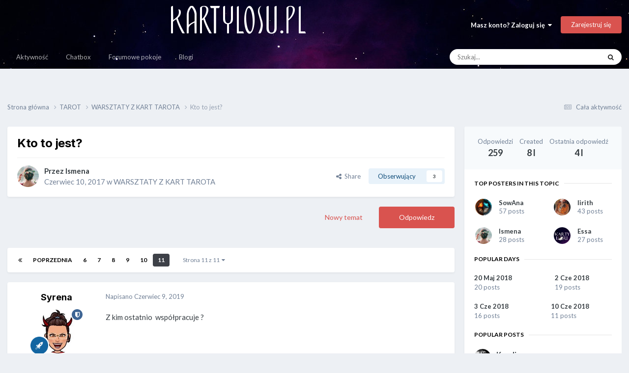

--- FILE ---
content_type: text/html;charset=UTF-8
request_url: https://kartylosu.pl/topic/3242-kto-to-jest/page/11/
body_size: 23783
content:
<!DOCTYPE html>
<html lang="pl-PL" dir="ltr">
	<head>
		<meta charset="utf-8">
        
		<title>Kto to jest? - Strona 11 - WARSZTATY Z KART TAROTA - Wróżby i tarot - kartylosu.pl</title>
		
			<!-- Global site tag (gtag.js) - Google Analytics -->
<script async src="https://www.googletagmanager.com/gtag/js?id=UA-11700927-19"></script>
<script>
  window.dataLayer = window.dataLayer || [];
  function gtag(){dataLayer.push(arguments);}
  gtag('js', new Date());

  gtag('config', 'UA-11700927-19');
</script>

		
		
		
		

	<meta name="viewport" content="width=device-width, initial-scale=1">


	
	
		<meta property="og:image" content="https://kartylosu.pl/uploads/monthly_2019_07/avatarKL.jpg.9e5ffa802bbc0266ede00e39132749c9.jpg">
	


	<meta name="twitter:card" content="summary_large_image" />




	
		
			
				<meta property="og:title" content="Kto to jest?">
			
		
	

	
		
			
				<meta property="og:type" content="website">
			
		
	

	
		
			
				<meta property="og:url" content="https://kartylosu.pl/topic/3242-kto-to-jest/">
			
		
	

	
		
			
				<meta property="og:updated_time" content="2021-03-06T18:35:49Z">
			
		
	

	
		
			
				<meta property="og:site_name" content="Wróżby i tarot - kartylosu.pl">
			
		
	

	
		
			
				<meta property="og:locale" content="pl_PL">
			
		
	


	
		<link rel="first" href="https://kartylosu.pl/topic/3242-kto-to-jest/" />
	

	
		<link rel="prev" href="https://kartylosu.pl/topic/3242-kto-to-jest/page/10/" />
	

	
		<link rel="canonical" href="https://kartylosu.pl/topic/3242-kto-to-jest/page/11/" />
	

	
		<link as="style" rel="preload" href="https://kartylosu.pl/applications/core/interface/ckeditor/ckeditor/skins/ips/editor.css?t=P1PF" />
	





<link rel="manifest" href="https://kartylosu.pl/manifest.webmanifest/">
<meta name="msapplication-config" content="https://kartylosu.pl/browserconfig.xml/">
<meta name="msapplication-starturl" content="/">
<meta name="application-name" content="Wróżby i tarot - kartylosu.pl">
<meta name="apple-mobile-web-app-title" content="Wróżby i tarot - kartylosu.pl">

	<meta name="theme-color" content="#18031d">






	

	
		
			<link rel="icon" sizes="36x36" href="https://kartylosu.pl/uploads/monthly_2020_09/android-chrome-36x36.png?v=1710280683">
		
	

	
		
			<link rel="icon" sizes="48x48" href="https://kartylosu.pl/uploads/monthly_2020_09/android-chrome-48x48.png?v=1710280683">
		
	

	
		
			<link rel="icon" sizes="72x72" href="https://kartylosu.pl/uploads/monthly_2020_09/android-chrome-72x72.png?v=1710280683">
		
	

	
		
			<link rel="icon" sizes="96x96" href="https://kartylosu.pl/uploads/monthly_2020_09/android-chrome-96x96.png?v=1710280683">
		
	

	
		
			<link rel="icon" sizes="144x144" href="https://kartylosu.pl/uploads/monthly_2020_09/android-chrome-144x144.png?v=1710280683">
		
	

	
		
			<link rel="icon" sizes="192x192" href="https://kartylosu.pl/uploads/monthly_2020_09/android-chrome-192x192.png?v=1710280683">
		
	

	
		
			<link rel="icon" sizes="256x256" href="https://kartylosu.pl/uploads/monthly_2020_09/android-chrome-256x256.png?v=1710280683">
		
	

	
		
			<link rel="icon" sizes="384x384" href="https://kartylosu.pl/uploads/monthly_2020_09/android-chrome-384x384.png?v=1710280683">
		
	

	
		
			<link rel="icon" sizes="512x512" href="https://kartylosu.pl/uploads/monthly_2020_09/android-chrome-512x512.png?v=1710280683">
		
	

	
		
			<meta name="msapplication-square70x70logo" content="https://kartylosu.pl/uploads/monthly_2020_09/msapplication-square70x70logo.png?v=1710280683"/>
		
	

	
		
			<meta name="msapplication-TileImage" content="https://kartylosu.pl/uploads/monthly_2020_09/msapplication-TileImage.png?v=1710280683"/>
		
	

	
		
			<meta name="msapplication-square150x150logo" content="https://kartylosu.pl/uploads/monthly_2020_09/msapplication-square150x150logo.png?v=1710280683"/>
		
	

	
		
			<meta name="msapplication-wide310x150logo" content="https://kartylosu.pl/uploads/monthly_2020_09/msapplication-wide310x150logo.png?v=1710280683"/>
		
	

	
		
			<meta name="msapplication-square310x310logo" content="https://kartylosu.pl/uploads/monthly_2020_09/msapplication-square310x310logo.png?v=1710280683"/>
		
	

	
		
			
				<link rel="apple-touch-icon" href="https://kartylosu.pl/uploads/monthly_2020_09/apple-touch-icon-57x57.png?v=1710280683">
			
		
	

	
		
			
				<link rel="apple-touch-icon" sizes="60x60" href="https://kartylosu.pl/uploads/monthly_2020_09/apple-touch-icon-60x60.png?v=1710280683">
			
		
	

	
		
			
				<link rel="apple-touch-icon" sizes="72x72" href="https://kartylosu.pl/uploads/monthly_2020_09/apple-touch-icon-72x72.png?v=1710280683">
			
		
	

	
		
			
				<link rel="apple-touch-icon" sizes="76x76" href="https://kartylosu.pl/uploads/monthly_2020_09/apple-touch-icon-76x76.png?v=1710280683">
			
		
	

	
		
			
				<link rel="apple-touch-icon" sizes="114x114" href="https://kartylosu.pl/uploads/monthly_2020_09/apple-touch-icon-114x114.png?v=1710280683">
			
		
	

	
		
			
				<link rel="apple-touch-icon" sizes="120x120" href="https://kartylosu.pl/uploads/monthly_2020_09/apple-touch-icon-120x120.png?v=1710280683">
			
		
	

	
		
			
				<link rel="apple-touch-icon" sizes="144x144" href="https://kartylosu.pl/uploads/monthly_2020_09/apple-touch-icon-144x144.png?v=1710280683">
			
		
	

	
		
			
				<link rel="apple-touch-icon" sizes="152x152" href="https://kartylosu.pl/uploads/monthly_2020_09/apple-touch-icon-152x152.png?v=1710280683">
			
		
	

	
		
			
				<link rel="apple-touch-icon" sizes="180x180" href="https://kartylosu.pl/uploads/monthly_2020_09/apple-touch-icon-180x180.png?v=1710280683">
			
		
	





<link rel="preload" href="//kartylosu.pl/applications/core/interface/font/fontawesome-webfont.woff2?v=4.7.0" as="font" crossorigin="anonymous">
		


	<link rel="preconnect" href="https://fonts.googleapis.com">
	<link rel="preconnect" href="https://fonts.gstatic.com" crossorigin>
	
		
			<link href="https://fonts.googleapis.com/css2?family=Inter:wght@300;400;500;600;700&display=swap" rel="stylesheet">
		
		
			<link href="https://fonts.googleapis.com/css2?family=Lato:wght@300;400;500;600;700&display=swap" rel="stylesheet">
		
	



	<link rel='stylesheet' href='https://kartylosu.pl/uploads/css_built_10/341e4a57816af3ba440d891ca87450ff_framework.css?v=61f16773251755734813' media='all'>

	<link rel='stylesheet' href='https://kartylosu.pl/uploads/css_built_10/05e81b71abe4f22d6eb8d1a929494829_responsive.css?v=61f16773251755734813' media='all'>

	<link rel='stylesheet' href='https://kartylosu.pl/uploads/css_built_10/20446cf2d164adcc029377cb04d43d17_flags.css?v=61f16773251755734813' media='all'>

	<link rel='stylesheet' href='https://kartylosu.pl/uploads/css_built_10/ec0c06d47f161faa24112e8cbf0665bc_chatbox.css?v=61f16773251755734813' media='all'>

	<link rel='stylesheet' href='https://kartylosu.pl/uploads/css_built_10/90eb5adf50a8c640f633d47fd7eb1778_core.css?v=61f16773251755734813' media='all'>

	<link rel='stylesheet' href='https://kartylosu.pl/uploads/css_built_10/5a0da001ccc2200dc5625c3f3934497d_core_responsive.css?v=61f16773251755734813' media='all'>

	<link rel='stylesheet' href='https://kartylosu.pl/uploads/css_built_10/62e269ced0fdab7e30e026f1d30ae516_forums.css?v=61f16773251755734813' media='all'>

	<link rel='stylesheet' href='https://kartylosu.pl/uploads/css_built_10/76e62c573090645fb99a15a363d8620e_forums_responsive.css?v=61f16773251755734813' media='all'>

	<link rel='stylesheet' href='https://kartylosu.pl/uploads/css_built_10/ebdea0c6a7dab6d37900b9190d3ac77b_topics.css?v=61f16773251755734813' media='all'>





<link rel='stylesheet' href='https://kartylosu.pl/uploads/css_built_10/258adbb6e4f3e83cd3b355f84e3fa002_custom.css?v=61f16773251755734813' media='all'>




		
		

	
	<link rel='shortcut icon' href='https://kartylosu.pl/uploads/monthly_2018_04/tarot-favicon.ico.7ea36daa56a92bbc1cb1ee60b49d2d06.ico' type="image/x-icon">

	</head>
	<body class='ipsApp ipsApp_front ipsJS_none ipsClearfix' data-controller='core.front.core.app' data-message="" data-pageApp='forums' data-pageLocation='front' data-pageModule='forums' data-pageController='topic' data-pageID='3242'  >
		
        

        

		<a href='#ipsLayout_mainArea' class='ipsHide' title='Przejdź do głównej zawartości na tej stronie' accesskey='m'>Skocz do zawartości</a>
		





		<div id='ipsLayout_header' class='ipsClearfix'>
			<header>
				<div class='ipsLayout_container'>
					


<a href='https://kartylosu.pl/' id='elLogo' accesskey='1'><img src="https://kartylosu.pl/uploads/monthly_2020_11/tarot.png.fbf56737a2bab8df27fe7ecf4a9918ae.png" alt='Wróżby i tarot - kartylosu.pl'></a>

					
						

	<ul id='elUserNav' class='ipsList_inline cSignedOut ipsResponsive_showDesktop'>
		
        
		
        
        
            
            <li id='elSignInLink'>
                <a href='https://kartylosu.pl/login/' data-ipsMenu-closeOnClick="false" data-ipsMenu id='elUserSignIn'>
                    Masz konto? Zaloguj się &nbsp;<i class='fa fa-caret-down'></i>
                </a>
                
<div id='elUserSignIn_menu' class='ipsMenu ipsMenu_auto ipsHide'>
	<form accept-charset='utf-8' method='post' action='https://kartylosu.pl/login/'>
		<input type="hidden" name="csrfKey" value="71673b1a8e63749666f11b023923faa2">
		<input type="hidden" name="ref" value="aHR0cHM6Ly9rYXJ0eWxvc3UucGwvdG9waWMvMzI0Mi1rdG8tdG8tamVzdC9wYWdlLzExLw==">
		<div data-role="loginForm">
			
			
			
				<div class='ipsColumns ipsColumns_noSpacing'>
					<div class='ipsColumn ipsColumn_wide' id='elUserSignIn_internal'>
						
<div class="ipsPad ipsForm ipsForm_vertical">
	<h4 class="ipsType_sectionHead">Zaloguj się</h4>
	<br><br>
	<ul class='ipsList_reset'>
		<li class="ipsFieldRow ipsFieldRow_noLabel ipsFieldRow_fullWidth">
			
			
				<input type="text" placeholder="Nazwa użytkownika lub adres e-mail" name="auth" autocomplete="email">
			
		</li>
		<li class="ipsFieldRow ipsFieldRow_noLabel ipsFieldRow_fullWidth">
			<input type="password" placeholder="Hasło" name="password" autocomplete="current-password">
		</li>
		<li class="ipsFieldRow ipsFieldRow_checkbox ipsClearfix">
			<span class="ipsCustomInput">
				<input type="checkbox" name="remember_me" id="remember_me_checkbox" value="1" checked aria-checked="true">
				<span></span>
			</span>
			<div class="ipsFieldRow_content">
				<label class="ipsFieldRow_label" for="remember_me_checkbox">Zapamiętaj mnie</label>
				<span class="ipsFieldRow_desc">Nie zalecane na współdzielonych komputerach</span>
			</div>
		</li>
		<li class="ipsFieldRow ipsFieldRow_fullWidth">
			<button type="submit" name="_processLogin" value="usernamepassword" class="ipsButton ipsButton_primary ipsButton_small" id="elSignIn_submit">Zaloguj się</button>
			
				<p class="ipsType_right ipsType_small">
					
						<a href='https://kartylosu.pl/lostpassword/' data-ipsDialog data-ipsDialog-title='Nie pamiętasz hasła?'>
					
					Nie pamiętasz hasła?</a>
				</p>
			
		</li>
	</ul>
</div>
					</div>
					<div class='ipsColumn ipsColumn_wide'>
						<div class='ipsPadding' id='elUserSignIn_external'>
							<div class='ipsAreaBackground_light ipsPadding:half'>
								
								
									<div class='ipsType_center ipsMargin_top:half'>
										

<button type="submit" name="_processLogin" value="2" class='ipsButton ipsButton_verySmall ipsButton_fullWidth ipsSocial ipsSocial_facebook' style="background-color: #3a579a">
	
		<span class='ipsSocial_icon'>
			
				<i class='fa fa-facebook-official'></i>
			
		</span>
		<span class='ipsSocial_text'>Zaloguj się korzystając z Facebooka</span>
	
</button>
									</div>
								
							</div>
						</div>
					</div>
				</div>
			
		</div>
	</form>
</div>
            </li>
            
        
		
			<li>
				
					<a href='https://kartylosu.pl/register/' data-ipsDialog data-ipsDialog-size='narrow' data-ipsDialog-title='Zarejestruj się' id='elRegisterButton' class='ipsButton ipsButton_normal ipsButton_primary'>Zarejestruj się</a>
				
			</li>
		
	</ul>

						
<ul class='ipsMobileHamburger ipsList_reset ipsResponsive_hideDesktop'>
	<li data-ipsDrawer data-ipsDrawer-drawerElem='#elMobileDrawer'>
		<a href='#' >
			
			
				
			
			
			
			<i class='fa fa-navicon'></i>
		</a>
	</li>
</ul>
					
				</div>
			</header>
			

	<nav data-controller='core.front.core.navBar' class=' ipsResponsive_showDesktop'>
		<div class='ipsNavBar_primary ipsLayout_container '>
			<ul data-role="primaryNavBar" class='ipsClearfix'>
				


	
		
		
		<li  id='elNavSecondary_2' data-role="navBarItem" data-navApp="core" data-navExt="CustomItem">
			
			
				<a href="https://kartylosu.pl/discover/"  data-navItem-id="2" >
					Aktywność<span class='ipsNavBar_active__identifier'></span>
				</a>
			
			
				<ul class='ipsNavBar_secondary ipsHide' data-role='secondaryNavBar'>
					


	
	

	
		
		
		<li  id='elNavSecondary_4' data-role="navBarItem" data-navApp="core" data-navExt="AllActivity">
			
			
				<a href="https://kartylosu.pl/discover/"  data-navItem-id="4" >
					Cała aktywność<span class='ipsNavBar_active__identifier'></span>
				</a>
			
			
		</li>
	
	

	
	

	
	

	
	

	
	

	
		
		
		<li  id='elNavSecondary_12' data-role="navBarItem" data-navApp="core" data-navExt="StaffDirectory">
			
			
				<a href="https://kartylosu.pl/staff/"  data-navItem-id="12" >
					Administracja<span class='ipsNavBar_active__identifier'></span>
				</a>
			
			
		</li>
	
	

					<li class='ipsHide' id='elNavigationMore_2' data-role='navMore'>
						<a href='#' data-ipsMenu data-ipsMenu-appendTo='#elNavigationMore_2' id='elNavigationMore_2_dropdown'>Więcej <i class='fa fa-caret-down'></i></a>
						<ul class='ipsHide ipsMenu ipsMenu_auto' id='elNavigationMore_2_dropdown_menu' data-role='moreDropdown'></ul>
					</li>
				</ul>
			
		</li>
	
	

	
		
		
		<li  id='elNavSecondary_15' data-role="navBarItem" data-navApp="bimchatbox" data-navExt="Chatbox">
			
			
				<a href="https://kartylosu.pl/bimchatbox/"  data-navItem-id="15" >
					Chatbox<span class='ipsNavBar_active__identifier'></span>
				</a>
			
			
		</li>
	
	

	
		
		
		<li  id='elNavSecondary_20' data-role="navBarItem" data-navApp="core" data-navExt="Clubs">
			
			
				<a href="https://kartylosu.pl/pokoje/"  data-navItem-id="20" >
					Forumowe pokoje<span class='ipsNavBar_active__identifier'></span>
				</a>
			
			
		</li>
	
	

	
		
		
		<li  id='elNavSecondary_22' data-role="navBarItem" data-navApp="blog" data-navExt="Blogs">
			
			
				<a href="https://kartylosu.pl/blogs/"  data-navItem-id="22" >
					Blogi<span class='ipsNavBar_active__identifier'></span>
				</a>
			
			
		</li>
	
	

				<li class='ipsHide' id='elNavigationMore' data-role='navMore'>
					<a href='#' data-ipsMenu data-ipsMenu-appendTo='#elNavigationMore' id='elNavigationMore_dropdown'>Więcej</a>
					<ul class='ipsNavBar_secondary ipsHide' data-role='secondaryNavBar'>
						<li class='ipsHide' id='elNavigationMore_more' data-role='navMore'>
							<a href='#' data-ipsMenu data-ipsMenu-appendTo='#elNavigationMore_more' id='elNavigationMore_more_dropdown'>Więcej <i class='fa fa-caret-down'></i></a>
							<ul class='ipsHide ipsMenu ipsMenu_auto' id='elNavigationMore_more_dropdown_menu' data-role='moreDropdown'></ul>
						</li>
					</ul>
				</li>
			</ul>
			

	<div id="elSearchWrapper">
		<div id='elSearch' data-controller="core.front.core.quickSearch">
			<form accept-charset='utf-8' action='//kartylosu.pl/search/?do=quicksearch' method='post'>
                <input type='search' id='elSearchField' placeholder='Szukaj...' name='q' autocomplete='off' aria-label='Szukaj'>
                <details class='cSearchFilter'>
                    <summary class='cSearchFilter__text'></summary>
                    <ul class='cSearchFilter__menu'>
                        
                        <li><label><input type="radio" name="type" value="all" ><span class='cSearchFilter__menuText'>Wszędzie</span></label></li>
                        
                            
                                <li><label><input type="radio" name="type" value='contextual_{&quot;type&quot;:&quot;forums_topic&quot;,&quot;nodes&quot;:103}' checked><span class='cSearchFilter__menuText'>To forum</span></label></li>
                            
                                <li><label><input type="radio" name="type" value='contextual_{&quot;type&quot;:&quot;forums_topic&quot;,&quot;item&quot;:3242}' checked><span class='cSearchFilter__menuText'>Ten temat</span></label></li>
                            
                        
                        
                            <li><label><input type="radio" name="type" value="forums_topic"><span class='cSearchFilter__menuText'>Tematy</span></label></li>
                        
                            <li><label><input type="radio" name="type" value="blog_entry"><span class='cSearchFilter__menuText'>Wpisy na blogu</span></label></li>
                        
                    </ul>
                </details>
				<button class='cSearchSubmit' type="submit" aria-label='Szukaj'><i class="fa fa-search"></i></button>
			</form>
		</div>
	</div>

		</div>
	</nav>

			
<ul id='elMobileNav' class='ipsResponsive_hideDesktop' data-controller='core.front.core.mobileNav'>
	
		
			
			
				
				
			
				
					<li id='elMobileBreadcrumb'>
						<a href='https://kartylosu.pl/forum/103-warsztaty-z-kart-tarota/'>
							<span>WARSZTATY Z KART TAROTA</span>
						</a>
					</li>
				
				
			
				
				
			
		
	
	
	
	<li >
		<a data-action="defaultStream" href='https://kartylosu.pl/discover/'><i class="fa fa-newspaper-o" aria-hidden="true"></i></a>
	</li>

	

	
		<li class='ipsJS_show'>
			<a href='https://kartylosu.pl/search/'><i class='fa fa-search'></i></a>
		</li>
	
</ul>
		</div>
		<main id='ipsLayout_body' class='ipsLayout_container'>
			<div id='ipsLayout_contentArea'>
				<div id='ipsLayout_contentWrapper'>
					
<nav class='ipsBreadcrumb ipsBreadcrumb_top ipsFaded_withHover'>
	

	<ul class='ipsList_inline ipsPos_right'>
		
		<li >
			<a data-action="defaultStream" class='ipsType_light '  href='https://kartylosu.pl/discover/'><i class="fa fa-newspaper-o" aria-hidden="true"></i> <span>Cała aktywność</span></a>
		</li>
		
	</ul>

	<ul data-role="breadcrumbList">
		<li>
			<a title="Strona główna" href='https://kartylosu.pl/'>
				<span>Strona główna <i class='fa fa-angle-right'></i></span>
			</a>
		</li>
		
		
			<li>
				
					<a href='https://kartylosu.pl/forum/18-tarot/'>
						<span>TAROT <i class='fa fa-angle-right' aria-hidden="true"></i></span>
					</a>
				
			</li>
		
			<li>
				
					<a href='https://kartylosu.pl/forum/103-warsztaty-z-kart-tarota/'>
						<span>WARSZTATY Z KART TAROTA <i class='fa fa-angle-right' aria-hidden="true"></i></span>
					</a>
				
			</li>
		
			<li>
				
					Kto to jest?
				
			</li>
		
	</ul>
</nav>
					
					<div id='ipsLayout_mainArea'>
						
						
						
						

	




						



<div class='ipsPageHeader ipsResponsive_pull ipsBox ipsPadding sm:ipsPadding:half ipsMargin_bottom'>
		
	
	<div class='ipsFlex ipsFlex-ai:center ipsFlex-fw:wrap ipsGap:4'>
		<div class='ipsFlex-flex:11'>
			<h1 class='ipsType_pageTitle ipsContained_container'>
				

				
				
					<span class='ipsType_break ipsContained'>
						<span>Kto to jest?</span>
					</span>
				
			</h1>
			
			
		</div>
		
	</div>
	<hr class='ipsHr'>
	<div class='ipsPageHeader__meta ipsFlex ipsFlex-jc:between ipsFlex-ai:center ipsFlex-fw:wrap ipsGap:3'>
		<div class='ipsFlex-flex:11'>
			<div class='ipsPhotoPanel ipsPhotoPanel_mini ipsPhotoPanel_notPhone ipsClearfix'>
				

	<span class='ipsUserPhoto ipsUserPhoto_mini '>
		<img src='https://kartylosu.pl/uploads/monthly_2019_12/xcdef.thumb.jpg.741a74591a92e7371cb6a10f71d0a3f6.jpg' alt='Ismena' loading="lazy">
	</span>

				<div>
					<p class='ipsType_reset ipsType_blendLinks'>
						<span class='ipsType_normal'>
						
							<strong>Przez 


Ismena</strong><br />
							<span class='ipsType_light'><time datetime='2017-06-10T20:58:47Z' title='2017.06.10 20:58' data-short='8 l '>Czerwiec 10, 2017</time> w <a href="https://kartylosu.pl/forum/103-warsztaty-z-kart-tarota/">WARSZTATY Z KART TAROTA</a></span>
						
						</span>
					</p>
				</div>
			</div>
		</div>
		
			<div class='ipsFlex-flex:01 ipsResponsive_hidePhone'>
				<div class='ipsShareLinks'>
					
						


    <a href='#elShareItem_223662411_menu' id='elShareItem_223662411' data-ipsMenu class='ipsShareButton ipsButton ipsButton_verySmall ipsButton_link ipsButton_link--light'>
        <span><i class='fa fa-share-alt'></i></span> &nbsp;Share
    </a>

    <div class='ipsPadding ipsMenu ipsMenu_normal ipsHide' id='elShareItem_223662411_menu' data-controller="core.front.core.sharelink">
        
        
        <span data-ipsCopy data-ipsCopy-flashmessage>
            <a href="https://kartylosu.pl/topic/3242-kto-to-jest/" class="ipsButton ipsButton_light ipsButton_small ipsButton_fullWidth" data-role="copyButton" data-clipboard-text="https://kartylosu.pl/topic/3242-kto-to-jest/" data-ipstooltip title='Copy Link to Clipboard'><i class="fa fa-clone"></i> https://kartylosu.pl/topic/3242-kto-to-jest/</a>
        </span>
        <ul class='ipsShareLinks ipsMargin_top:half'>
            
                <li>
<a href="https://www.facebook.com/sharer/sharer.php?u=https%3A%2F%2Fkartylosu.pl%2Ftopic%2F3242-kto-to-jest%2F" class="cShareLink cShareLink_facebook" target="_blank" data-role="shareLink" title='Udostępnij na Facebooku' data-ipsTooltip rel='noopener nofollow'>
	<i class="fa fa-facebook"></i>
</a></li>
            
                <li>
<a href="https://x.com/share?url=https%3A%2F%2Fkartylosu.pl%2Ftopic%2F3242-kto-to-jest%2F" class="cShareLink cShareLink_x" target="_blank" data-role="shareLink" title='Share on X' data-ipsTooltip rel='nofollow noopener'>
    <i class="fa fa-x"></i>
</a></li>
            
                <li>
<a href="https://pinterest.com/pin/create/button/?url=https://kartylosu.pl/topic/3242-kto-to-jest/&amp;media=https://kartylosu.pl/uploads/monthly_2019_07/avatarKL.jpg.9e5ffa802bbc0266ede00e39132749c9.jpg" class="cShareLink cShareLink_pinterest" rel="nofollow noopener" target="_blank" data-role="shareLink" title='Udostępnij na Pinterest' data-ipsTooltip>
	<i class="fa fa-pinterest"></i>
</a></li>
            
        </ul>
        
            <hr class='ipsHr'>
            <button class='ipsHide ipsButton ipsButton_verySmall ipsButton_light ipsButton_fullWidth ipsMargin_top:half' data-controller='core.front.core.webshare' data-role='webShare' data-webShareTitle='Kto to jest?' data-webShareText='Kto to jest?' data-webShareUrl='https://kartylosu.pl/topic/3242-kto-to-jest/'>More sharing options...</button>
        
    </div>

					
					
                    

					



					

<div data-followApp='forums' data-followArea='topic' data-followID='3242' data-controller='core.front.core.followButton'>
	

	<a href='https://kartylosu.pl/login/' rel="nofollow" class="ipsFollow ipsPos_middle ipsButton ipsButton_light ipsButton_verySmall " data-role="followButton" data-ipsTooltip title='Zaloguj się, aby obserwować'>
		<span>Obserwujący</span>
		<span class='ipsCommentCount'>3</span>
	</a>

</div>
				</div>
			</div>
					
	</div>
	
	
</div>








<div class='ipsClearfix'>
	<ul class="ipsToolList ipsToolList_horizontal ipsClearfix ipsSpacer_both ">
		
			<li class='ipsToolList_primaryAction'>
				<span data-controller='forums.front.topic.reply'>
					
						<a href='#replyForm' rel="nofollow" class='ipsButton ipsButton_important ipsButton_medium ipsButton_fullWidth' data-action='replyToTopic'>Odpowiedz</a>
					
				</span>
			</li>
		
		
			<li class='ipsResponsive_hidePhone'>
				
					<a href="https://kartylosu.pl/forum/103-warsztaty-z-kart-tarota/?do=add" rel="nofollow" class='ipsButton ipsButton_link ipsButton_medium ipsButton_fullWidth' title='Rozpocznij nowy temat w tym forum'>Nowy temat</a>
				
			</li>
		
		
	</ul>
</div>

<div id='comments' data-controller='core.front.core.commentFeed,forums.front.topic.view, core.front.core.ignoredComments' data-autoPoll data-baseURL='https://kartylosu.pl/topic/3242-kto-to-jest/' data-lastPage data-feedID='topic-3242' class='cTopic ipsClear ipsSpacer_top'>
	
			

				<div class="ipsBox ipsResponsive_pull ipsPadding:half ipsClearfix ipsClear ipsMargin_bottom">
					
					
						


	
	<ul class='ipsPagination' id='elPagination_456e785c814199dbd55cb37b3deeaf40_1733769393' data-ipsPagination-seoPagination='true' data-pages='11' data-ipsPagination  data-ipsPagination-pages="11" data-ipsPagination-perPage='25'>
		
			
				<li class='ipsPagination_first'><a href='https://kartylosu.pl/topic/3242-kto-to-jest/#comments' rel="first" data-page='1' data-ipsTooltip title='Pierwsza strona'><i class='fa fa-angle-double-left'></i></a></li>
				<li class='ipsPagination_prev'><a href='https://kartylosu.pl/topic/3242-kto-to-jest/page/10/#comments' rel="prev" data-page='10' data-ipsTooltip title='Poprzednia strona'>Poprzednia</a></li>
				
					<li class='ipsPagination_page'><a href='https://kartylosu.pl/topic/3242-kto-to-jest/page/6/#comments' data-page='6'>6</a></li>
				
					<li class='ipsPagination_page'><a href='https://kartylosu.pl/topic/3242-kto-to-jest/page/7/#comments' data-page='7'>7</a></li>
				
					<li class='ipsPagination_page'><a href='https://kartylosu.pl/topic/3242-kto-to-jest/page/8/#comments' data-page='8'>8</a></li>
				
					<li class='ipsPagination_page'><a href='https://kartylosu.pl/topic/3242-kto-to-jest/page/9/#comments' data-page='9'>9</a></li>
				
					<li class='ipsPagination_page'><a href='https://kartylosu.pl/topic/3242-kto-to-jest/page/10/#comments' data-page='10'>10</a></li>
				
			
			<li class='ipsPagination_page ipsPagination_active'><a href='https://kartylosu.pl/topic/3242-kto-to-jest/page/11/#comments' data-page='11'>11</a></li>
			
				<li class='ipsPagination_next ipsPagination_inactive'><a href='https://kartylosu.pl/topic/3242-kto-to-jest/page/11/#comments' rel="next" data-page='11' data-ipsTooltip title='Następna strona'>Dalej</a></li>
				<li class='ipsPagination_last ipsPagination_inactive'><a href='https://kartylosu.pl/topic/3242-kto-to-jest/page/11/#comments' rel="last" data-page='11' data-ipsTooltip title='Ostatnia strona'><i class='fa fa-angle-double-right'></i></a></li>
			
			
				<li class='ipsPagination_pageJump'>
					<a href='#' data-ipsMenu data-ipsMenu-closeOnClick='false' data-ipsMenu-appendTo='#elPagination_456e785c814199dbd55cb37b3deeaf40_1733769393' id='elPagination_456e785c814199dbd55cb37b3deeaf40_1733769393_jump'>Strona 11 z 11 &nbsp;<i class='fa fa-caret-down'></i></a>
					<div class='ipsMenu ipsMenu_narrow ipsPadding ipsHide' id='elPagination_456e785c814199dbd55cb37b3deeaf40_1733769393_jump_menu'>
						<form accept-charset='utf-8' method='post' action='https://kartylosu.pl/topic/3242-kto-to-jest/#comments' data-role="pageJump" data-baseUrl='#'>
							<ul class='ipsForm ipsForm_horizontal'>
								<li class='ipsFieldRow'>
									<input type='number' min='1' max='11' placeholder='Numer strony' class='ipsField_fullWidth' name='page'>
								</li>
								<li class='ipsFieldRow ipsFieldRow_fullWidth'>
									<input type='submit' class='ipsButton_fullWidth ipsButton ipsButton_verySmall ipsButton_primary' value='Przejdź'>
								</li>
							</ul>
						</form>
					</div>
				</li>
			
		
	</ul>

					
				</div>
			
	

	

<div data-controller='core.front.core.recommendedComments' data-url='https://kartylosu.pl/topic/3242-kto-to-jest/?recommended=comments' class='ipsRecommendedComments ipsHide'>
	<div data-role="recommendedComments">
		<h2 class='ipsType_sectionHead ipsType_large ipsType_bold ipsMargin_bottom'>Polecane posty</h2>
		
	</div>
</div>
	
	<div id="elPostFeed" data-role='commentFeed' data-controller='core.front.core.moderation' >
		<form action="https://kartylosu.pl/topic/3242-kto-to-jest/page/11/?csrfKey=71673b1a8e63749666f11b023923faa2&amp;do=multimodComment" method="post" data-ipsPageAction data-role='moderationTools'>
			
			
				

					

					
					



<a id='findComment-96734'></a>
<a id='comment-96734'></a>
<article  id='elComment_96734' class='cPost ipsBox ipsResponsive_pull  ipsComment  ipsComment_parent ipsClearfix ipsClear ipsColumns ipsColumns_noSpacing ipsColumns_collapsePhone    '>
	

	

	<div class='cAuthorPane_mobile ipsResponsive_showPhone'>
		<div class='cAuthorPane_photo'>
			<div class='cAuthorPane_photoWrap'>
				

	<span class='ipsUserPhoto ipsUserPhoto_large '>
		<img src='https://kartylosu.pl/uploads/monthly_2021_02/sqs.thumb.jpg.d76e261800de1273424ca9d4f8f32909.jpg' alt='Syrena' loading="lazy">
	</span>

				
				<span class="cAuthorPane_badge cAuthorPane_badge--moderator" data-ipsTooltip title="Syrena is a moderator"></span>
				
				
					<a href="https://kartylosu.pl/profile/7-syrena/badges/" rel="nofollow">
						
<img src='https://kartylosu.pl/uploads/set_resources_10/84c1e40ea0e759e3f1505eb1788ddf3c_default_rank.png' loading="lazy" alt="Łowca Wiatru " class="cAuthorPane_badge cAuthorPane_badge--rank ipsOutline ipsOutline:2px" data-ipsTooltip title="Ranga: Łowca Wiatru  (28/35)">
					</a>
				
			</div>
		</div>
		<div class='cAuthorPane_content'>
			<h3 class='ipsType_sectionHead cAuthorPane_author ipsType_break ipsType_blendLinks ipsFlex ipsFlex-ai:center'>
				


<span style='color:#bf19d1'>Syrena</span>
			</h3>
			<div class='ipsType_light ipsType_reset'>
			    <a href='https://kartylosu.pl/topic/3242-kto-to-jest/page/11/#findComment-96734' rel="nofollow" class='ipsType_blendLinks'>Napisano <time datetime='2019-06-09T08:57:43Z' title='2019.06.09 08:57' data-short='6 l '>Czerwiec 9, 2019</time></a>
				
			</div>
		</div>
	</div>
	<aside class='ipsComment_author cAuthorPane ipsColumn ipsColumn_medium ipsResponsive_hidePhone'>
		<h3 class='ipsType_sectionHead cAuthorPane_author ipsType_blendLinks ipsType_break'><strong>


Syrena</strong>
			
		</h3>
		<ul class='cAuthorPane_info ipsList_reset'>
			<li data-role='photo' class='cAuthorPane_photo'>
				<div class='cAuthorPane_photoWrap'>
					

	<span class='ipsUserPhoto ipsUserPhoto_large '>
		<img src='https://kartylosu.pl/uploads/monthly_2021_02/sqs.thumb.jpg.d76e261800de1273424ca9d4f8f32909.jpg' alt='Syrena' loading="lazy">
	</span>

					
						<span class="cAuthorPane_badge cAuthorPane_badge--moderator" data-ipsTooltip title="Syrena is a moderator"></span>
					
					
						
<img src='https://kartylosu.pl/uploads/set_resources_10/84c1e40ea0e759e3f1505eb1788ddf3c_default_rank.png' loading="lazy" alt="Łowca Wiatru " class="cAuthorPane_badge cAuthorPane_badge--rank ipsOutline ipsOutline:2px" data-ipsTooltip title="Ranga: Łowca Wiatru  (28/35)">
					
				</div>
			</li>
			
				<li data-role='group'><span style='color:#bf19d1'>Użytkownicy</span></li>
				
					<li data-role='group-icon'><img src='https://kartylosu.pl/uploads/monthly_2019_02/uzytkownicy.jpg.5e66dd5b6c669c873ae1e35b3514077b.jpg' alt='' class='cAuthorGroupIcon'></li>
				
			
			
				<li data-role='stats' class='ipsMargin_top'>
					<ul class="ipsList_reset ipsType_light ipsFlex ipsFlex-ai:center ipsFlex-jc:center ipsGap_row:2 cAuthorPane_stats">
						<li>
							
								<i class="fa fa-comment"></i> 5,7k
							
						</li>
						
					</ul>
				</li>
			
			
				

			
		</ul>
	</aside>
	<div class='ipsColumn ipsColumn_fluid ipsMargin:none'>
		

<div id='comment-96734_wrap' data-controller='core.front.core.comment' data-commentApp='forums' data-commentType='forums' data-commentID="96734" data-quoteData='{&quot;userid&quot;:7,&quot;username&quot;:&quot;Syrena&quot;,&quot;timestamp&quot;:1560070663,&quot;contentapp&quot;:&quot;forums&quot;,&quot;contenttype&quot;:&quot;forums&quot;,&quot;contentid&quot;:3242,&quot;contentclass&quot;:&quot;forums_Topic&quot;,&quot;contentcommentid&quot;:96734}' class='ipsComment_content ipsType_medium'>

	<div class='ipsComment_meta ipsType_light ipsFlex ipsFlex-ai:center ipsFlex-jc:between ipsFlex-fd:row-reverse'>
		<div class='ipsType_light ipsType_reset ipsType_blendLinks ipsComment_toolWrap'>
			<div class='ipsResponsive_hidePhone ipsComment_badges'>
				<ul class='ipsList_reset ipsFlex ipsFlex-jc:end ipsFlex-fw:wrap ipsGap:2 ipsGap_row:1'>
					
					
					
					
					
				</ul>
			</div>
			<ul class='ipsList_reset ipsComment_tools'>
				<li>
					<a href='#elControls_96734_menu' class='ipsComment_ellipsis' id='elControls_96734' title='Więcej opcji...' data-ipsMenu data-ipsMenu-appendTo='#comment-96734_wrap'><i class='fa fa-ellipsis-h'></i></a>
					<ul id='elControls_96734_menu' class='ipsMenu ipsMenu_narrow ipsHide'>
						
						
                        
						
						
						
							
								
							
							
							
							
							
							
						
					</ul>
				</li>
				
			</ul>
		</div>

		<div class='ipsType_reset ipsResponsive_hidePhone'>
		   
		   Napisano <time datetime='2019-06-09T08:57:43Z' title='2019.06.09 08:57' data-short='6 l '>Czerwiec 9, 2019</time>
		   
			
			<span class='ipsResponsive_hidePhone'>
				
				
			</span>
		</div>
	</div>

	

    

	<div class='cPost_contentWrap'>
		
		<div data-role='commentContent' class='ipsType_normal ipsType_richText ipsPadding_bottom ipsContained' data-controller='core.front.core.lightboxedImages'>
			
<p>
	Z kim ostatnio  współpracuje ?
</p>


			
		</div>

		
			<div class='ipsItemControls'>
				
					
						

	<div data-controller='core.front.core.reaction' class='ipsItemControls_right ipsClearfix '>	
		<div class='ipsReact ipsPos_right'>
			
				
				<div class='ipsReact_blurb ipsHide' data-role='reactionBlurb'>
					
				</div>
			
			
			
		</div>
	</div>

					
				
				<ul class='ipsComment_controls ipsClearfix ipsItemControls_left' data-role="commentControls">
					
						
						
							<li data-ipsQuote-editor='topic_comment' data-ipsQuote-target='#comment-96734' class='ipsJS_show'>
								<button class='ipsButton ipsButton_light ipsButton_verySmall ipsButton_narrow cMultiQuote ipsHide' data-action='multiQuoteComment' data-ipsTooltip data-ipsQuote-multiQuote data-mqId='mq96734' title='MultiCytowanie'><i class='fa fa-plus'></i></button>
							</li>
							<li data-ipsQuote-editor='topic_comment' data-ipsQuote-target='#comment-96734' class='ipsJS_show'>
								<a href='#' data-action='quoteComment' data-ipsQuote-singleQuote>Cytuj</a>
							</li>
						
						
						
												
					
					<li class='ipsHide' data-role='commentLoading'>
						<span class='ipsLoading ipsLoading_tiny ipsLoading_noAnim'></span>
					</li>
				</ul>
			</div>
		

		
	</div>

	
    
</div>
	</div>
</article>
					
					
					
						







<div class="ipsBox cTopicOverview cTopicOverview--inline ipsFlex ipsFlex-fd:row md:ipsFlex-fd:row sm:ipsFlex-fd:column ipsMargin_bottom sm:ipsMargin_bottom:half sm:ipsMargin_top:half ipsResponsive_pull ipsResponsive_hideDesktop ipsResponsive_block " data-controller='forums.front.topic.activity'>

	<div class='cTopicOverview__header ipsAreaBackground_light ipsFlex sm:ipsFlex-fw:wrap sm:ipsFlex-jc:center'>
		<ul class='cTopicOverview__stats ipsPadding ipsMargin:none sm:ipsPadding_horizontal:half ipsFlex ipsFlex-flex:10 ipsFlex-jc:around ipsFlex-ai:center'>
			<li class='cTopicOverview__statItem ipsType_center'>
				<span class='cTopicOverview__statTitle ipsType_light ipsTruncate ipsTruncate_line'>Odpowiedzi</span>
				<span class='cTopicOverview__statValue'>259</span>
			</li>
			<li class='cTopicOverview__statItem ipsType_center'>
				<span class='cTopicOverview__statTitle ipsType_light ipsTruncate ipsTruncate_line'>Created</span>
				<span class='cTopicOverview__statValue'><time datetime='2017-06-10T20:58:47Z' title='2017.06.10 20:58' data-short='8 l '>8 l </time></span>
			</li>
			<li class='cTopicOverview__statItem ipsType_center'>
				<span class='cTopicOverview__statTitle ipsType_light ipsTruncate ipsTruncate_line'>Ostatnia odpowiedź</span>
				<span class='cTopicOverview__statValue'><time datetime='2021-03-06T18:35:49Z' title='2021.03.06 18:35' data-short='4 l '>4 l </time></span>
			</li>
		</ul>
		<a href='#' data-action='toggleOverview' class='cTopicOverview__toggle cTopicOverview__toggle--inline ipsType_large ipsType_light ipsPad ipsFlex ipsFlex-ai:center ipsFlex-jc:center'><i class='fa fa-chevron-down'></i></a>
	</div>
	
		<div class='cTopicOverview__preview ipsFlex-flex:10' data-role="preview">
			<div class='cTopicOverview__previewInner ipsPadding_vertical ipsPadding_horizontal ipsResponsive_hidePhone ipsFlex ipsFlex-fd:row'>
				
					<div class='cTopicOverview__section--users ipsFlex-flex:00'>
						<h4 class='ipsType_reset cTopicOverview__sectionTitle ipsType_dark ipsType_uppercase ipsType_noBreak'>Top Posters In This Topic</h4>
						<ul class='cTopicOverview__dataList ipsMargin:none ipsPadding:none ipsList_style:none ipsFlex ipsFlex-jc:between ipsFlex-ai:center'>
							
								<li class="cTopicOverview__dataItem ipsMargin_right ipsFlex ipsFlex-jc:start ipsFlex-ai:center">
									

	<span class='ipsUserPhoto ipsUserPhoto_tiny '>
		<img src='https://kartylosu.pl/uploads/monthly_2024_02/80428793_Zrzutekranu2024-02-20202849.thumb.png.eb0dcebd0da869627aabc8acbb3a611f.png' alt='SowAna' loading="lazy">
	</span>

									<p class='ipsMargin:none ipsPadding_left:half ipsPadding_right ipsType_right'>57</p>
								</li>
							
								<li class="cTopicOverview__dataItem ipsMargin_right ipsFlex ipsFlex-jc:start ipsFlex-ai:center">
									

	<span class='ipsUserPhoto ipsUserPhoto_tiny '>
		<img src='https://kartylosu.pl/uploads/monthly_2018_04/b7c40d3755c40b6737103bef4f335335_345.thumb.jpg.b3ff71665ae80e93dca99dbc09e996f9.jpg' alt='lirith' loading="lazy">
	</span>

									<p class='ipsMargin:none ipsPadding_left:half ipsPadding_right ipsType_right'>43</p>
								</li>
							
								<li class="cTopicOverview__dataItem ipsMargin_right ipsFlex ipsFlex-jc:start ipsFlex-ai:center">
									

	<span class='ipsUserPhoto ipsUserPhoto_tiny '>
		<img src='https://kartylosu.pl/uploads/monthly_2019_12/xcdef.thumb.jpg.741a74591a92e7371cb6a10f71d0a3f6.jpg' alt='Ismena' loading="lazy">
	</span>

									<p class='ipsMargin:none ipsPadding_left:half ipsPadding_right ipsType_right'>28</p>
								</li>
							
								<li class="cTopicOverview__dataItem ipsMargin_right ipsFlex ipsFlex-jc:start ipsFlex-ai:center">
									

	<span class='ipsUserPhoto ipsUserPhoto_tiny '>
		<img src='https://kartylosu.pl/uploads/set_resources_10/84c1e40ea0e759e3f1505eb1788ddf3c_default_photo.png' alt='Essa' loading="lazy">
	</span>

									<p class='ipsMargin:none ipsPadding_left:half ipsPadding_right ipsType_right'>27</p>
								</li>
							
						</ul>
					</div>
				
				
					<div class='cTopicOverview__section--popularDays ipsFlex-flex:00 ipsPadding_left ipsPadding_left:double'>
						<h4 class='ipsType_reset cTopicOverview__sectionTitle ipsType_dark ipsType_uppercase ipsType_noBreak'>Popular Days</h4>
						<ul class='cTopicOverview__dataList ipsMargin:none ipsPadding:none ipsList_style:none ipsFlex ipsFlex-jc:between ipsFlex-ai:center'>
							
								<li class='ipsFlex-flex:10'>
									<a href="https://kartylosu.pl/topic/3242-kto-to-jest/#findComment-67416" rel="nofollow" class='cTopicOverview__dataItem ipsMargin_right ipsType_blendLinks ipsFlex ipsFlex-jc:between ipsFlex-ai:center'>
										<p class='ipsMargin:none'>20 Maj</p>
										<p class='ipsMargin:none ipsMargin_horizontal ipsType_light'>20</p>
									</a>
								</li>
							
								<li class='ipsFlex-flex:10'>
									<a href="https://kartylosu.pl/topic/3242-kto-to-jest/#findComment-68888" rel="nofollow" class='cTopicOverview__dataItem ipsMargin_right ipsType_blendLinks ipsFlex ipsFlex-jc:between ipsFlex-ai:center'>
										<p class='ipsMargin:none'>2 Cze</p>
										<p class='ipsMargin:none ipsMargin_horizontal ipsType_light'>19</p>
									</a>
								</li>
							
								<li class='ipsFlex-flex:10'>
									<a href="https://kartylosu.pl/topic/3242-kto-to-jest/#findComment-69253" rel="nofollow" class='cTopicOverview__dataItem ipsMargin_right ipsType_blendLinks ipsFlex ipsFlex-jc:between ipsFlex-ai:center'>
										<p class='ipsMargin:none'>3 Cze</p>
										<p class='ipsMargin:none ipsMargin_horizontal ipsType_light'>16</p>
									</a>
								</li>
							
								<li class='ipsFlex-flex:10'>
									<a href="https://kartylosu.pl/topic/3242-kto-to-jest/#findComment-69959" rel="nofollow" class='cTopicOverview__dataItem ipsMargin_right ipsType_blendLinks ipsFlex ipsFlex-jc:between ipsFlex-ai:center'>
										<p class='ipsMargin:none'>10 Cze</p>
										<p class='ipsMargin:none ipsMargin_horizontal ipsType_light'>11</p>
									</a>
								</li>
							
						</ul>
					</div>
				
			</div>
		</div>
	
	
	<div class='cTopicOverview__body ipsPadding ipsHide ipsFlex ipsFlex-flex:11 ipsFlex-fd:column' data-role="overview">
		
			<div class='cTopicOverview__section--users ipsMargin_bottom'>
				<h4 class='ipsType_reset cTopicOverview__sectionTitle ipsType_withHr ipsType_dark ipsType_uppercase ipsMargin_bottom'>Top Posters In This Topic</h4>
				<ul class='cTopicOverview__dataList ipsList_reset ipsFlex ipsFlex-jc:start ipsFlex-ai:center ipsFlex-fw:wrap ipsGap:8 ipsGap_row:5'>
					
						<li class="cTopicOverview__dataItem cTopicOverview__dataItem--split ipsFlex ipsFlex-jc:start ipsFlex-ai:center ipsFlex-flex:11">
							

	<span class='ipsUserPhoto ipsUserPhoto_tiny '>
		<img src='https://kartylosu.pl/uploads/monthly_2024_02/80428793_Zrzutekranu2024-02-20202849.thumb.png.eb0dcebd0da869627aabc8acbb3a611f.png' alt='SowAna' loading="lazy">
	</span>

							<p class='ipsMargin:none ipsMargin_left:half cTopicOverview__dataItemInner ipsType_left'>
								<strong class='ipsTruncate ipsTruncate_line'><a href='https://kartylosu.pl/profile/2109-sowana/' class='ipsType_blendLinks'>SowAna</a></strong>
								<span class='ipsType_light'>57 posts</span>
							</p>
						</li>
					
						<li class="cTopicOverview__dataItem cTopicOverview__dataItem--split ipsFlex ipsFlex-jc:start ipsFlex-ai:center ipsFlex-flex:11">
							

	<span class='ipsUserPhoto ipsUserPhoto_tiny '>
		<img src='https://kartylosu.pl/uploads/monthly_2018_04/b7c40d3755c40b6737103bef4f335335_345.thumb.jpg.b3ff71665ae80e93dca99dbc09e996f9.jpg' alt='lirith' loading="lazy">
	</span>

							<p class='ipsMargin:none ipsMargin_left:half cTopicOverview__dataItemInner ipsType_left'>
								<strong class='ipsTruncate ipsTruncate_line'><a href='https://kartylosu.pl/profile/285-lirith/' class='ipsType_blendLinks'>lirith</a></strong>
								<span class='ipsType_light'>43 posts</span>
							</p>
						</li>
					
						<li class="cTopicOverview__dataItem cTopicOverview__dataItem--split ipsFlex ipsFlex-jc:start ipsFlex-ai:center ipsFlex-flex:11">
							

	<span class='ipsUserPhoto ipsUserPhoto_tiny '>
		<img src='https://kartylosu.pl/uploads/monthly_2019_12/xcdef.thumb.jpg.741a74591a92e7371cb6a10f71d0a3f6.jpg' alt='Ismena' loading="lazy">
	</span>

							<p class='ipsMargin:none ipsMargin_left:half cTopicOverview__dataItemInner ipsType_left'>
								<strong class='ipsTruncate ipsTruncate_line'><a href='https://kartylosu.pl/profile/2-ismena/' class='ipsType_blendLinks'>Ismena</a></strong>
								<span class='ipsType_light'>28 posts</span>
							</p>
						</li>
					
						<li class="cTopicOverview__dataItem cTopicOverview__dataItem--split ipsFlex ipsFlex-jc:start ipsFlex-ai:center ipsFlex-flex:11">
							

	<span class='ipsUserPhoto ipsUserPhoto_tiny '>
		<img src='https://kartylosu.pl/uploads/set_resources_10/84c1e40ea0e759e3f1505eb1788ddf3c_default_photo.png' alt='Essa' loading="lazy">
	</span>

							<p class='ipsMargin:none ipsMargin_left:half cTopicOverview__dataItemInner ipsType_left'>
								<strong class='ipsTruncate ipsTruncate_line'><a href='https://kartylosu.pl/profile/634-essa/' class='ipsType_blendLinks'>Essa</a></strong>
								<span class='ipsType_light'>27 posts</span>
							</p>
						</li>
					
				</ul>
			</div>
		
		
			<div class='cTopicOverview__section--popularDays ipsMargin_bottom'>
				<h4 class='ipsType_reset cTopicOverview__sectionTitle ipsType_withHr ipsType_dark ipsType_uppercase ipsMargin_top:half ipsMargin_bottom'>Popular Days</h4>
				<ul class='cTopicOverview__dataList ipsList_reset ipsFlex ipsFlex-jc:start ipsFlex-ai:center ipsFlex-fw:wrap ipsGap:8 ipsGap_row:5'>
					
						<li class='ipsFlex-flex:10'>
							<a href="https://kartylosu.pl/topic/3242-kto-to-jest/#findComment-67416" rel="nofollow" class='cTopicOverview__dataItem ipsType_blendLinks'>
								<p class='ipsMargin:none ipsType_bold'>20 Maj 2018</p>
								<p class='ipsMargin:none ipsType_light'>20 posts</p>
							</a>
						</li>
					
						<li class='ipsFlex-flex:10'>
							<a href="https://kartylosu.pl/topic/3242-kto-to-jest/#findComment-68888" rel="nofollow" class='cTopicOverview__dataItem ipsType_blendLinks'>
								<p class='ipsMargin:none ipsType_bold'>2 Cze 2018</p>
								<p class='ipsMargin:none ipsType_light'>19 posts</p>
							</a>
						</li>
					
						<li class='ipsFlex-flex:10'>
							<a href="https://kartylosu.pl/topic/3242-kto-to-jest/#findComment-69253" rel="nofollow" class='cTopicOverview__dataItem ipsType_blendLinks'>
								<p class='ipsMargin:none ipsType_bold'>3 Cze 2018</p>
								<p class='ipsMargin:none ipsType_light'>16 posts</p>
							</a>
						</li>
					
						<li class='ipsFlex-flex:10'>
							<a href="https://kartylosu.pl/topic/3242-kto-to-jest/#findComment-69959" rel="nofollow" class='cTopicOverview__dataItem ipsType_blendLinks'>
								<p class='ipsMargin:none ipsType_bold'>10 Cze 2018</p>
								<p class='ipsMargin:none ipsType_light'>11 posts</p>
							</a>
						</li>
					
				</ul>
			</div>
		
		
			<div class='cTopicOverview__section--topPost ipsMargin_bottom'>
				<h4 class='ipsType_reset cTopicOverview__sectionTitle ipsType_withHr ipsType_dark ipsType_uppercase ipsMargin_top:half'>Popular Posts</h4>
				
					<a href="https://kartylosu.pl/topic/3242-kto-to-jest/?do=findComment&amp;comment=93835" rel="nofollow" class="ipsType_noLinkStyling ipsBlock">
						<div class='ipsPhotoPanel ipsPhotoPanel_tiny ipsClearfix ipsMargin_top'>
							<span class='ipsUserPhoto ipsUserPhoto_tiny'>
								<img src='https://kartylosu.pl/uploads/monthly_2019_03/Schowek-12(1).thumb.png.d5302f7048f009378cf0bfd9a5638e7f.png' alt='Karolina'>
							</span>
							<div>
								<h5 class='ipsType_reset ipsType_bold ipsType_normal ipsType_blendLinks'>Karolina</h5>
								<p class='ipsMargin:none ipsType_light ipsType_resetLh'><time datetime='2019-04-22T12:32:13Z' title='2019.04.22 12:32' data-short='6 l '>Kwiecień 22, 2019</time></p>
							</div>
						</div>
						<p class='ipsMargin:none ipsMargin_top:half ipsType_medium ipsType_richText' data-ipsTruncate data-ipsTruncate-size='3 lines' data-ipsTruncate-type='remove'>
							To sie zgadza:)
 


	 
 


	 
 




	 
 


	 
 


	To się zgadza 
 


	 
 


	 
 




	 
 


	 
 


	Tu wszystko się zgadza 
 

						</p>
					</a>
				
					<a href="https://kartylosu.pl/topic/3242-kto-to-jest/?do=findComment&amp;comment=91408" rel="nofollow" class="ipsType_noLinkStyling ipsBlock">
						<div class='ipsPhotoPanel ipsPhotoPanel_tiny ipsClearfix ipsMargin_top'>
							<span class='ipsUserPhoto ipsUserPhoto_tiny'>
								<img src='https://kartylosu.pl/uploads/monthly_2019_03/vbd..thumb.png.765df509ed14523a381e8a32014e6050.png' alt='Ewelina'>
							</span>
							<div>
								<h5 class='ipsType_reset ipsType_bold ipsType_normal ipsType_blendLinks'>Ewelina</h5>
								<p class='ipsMargin:none ipsType_light ipsType_resetLh'><time datetime='2019-03-17T19:28:51Z' title='2019.03.17 19:28' data-short='6 l '>Marzec 17, 2019</time></p>
							</div>
						</div>
						<p class='ipsMargin:none ipsMargin_top:half ipsType_medium ipsType_richText' data-ipsTruncate data-ipsTruncate-size='3 lines' data-ipsTruncate-type='remove'>
							Sprawiedliwość w poz. odwróconej  - jakiś mężczyzna, z którym niekoniecznie masz ochotę obcować
 

						</p>
					</a>
				
					<a href="https://kartylosu.pl/topic/3242-kto-to-jest/?do=findComment&amp;comment=92609" rel="nofollow" class="ipsType_noLinkStyling ipsBlock">
						<div class='ipsPhotoPanel ipsPhotoPanel_tiny ipsClearfix ipsMargin_top'>
							<span class='ipsUserPhoto ipsUserPhoto_tiny'>
								<img src='https://kartylosu.pl/uploads/monthly_2019_03/Schowek-12(1).thumb.png.d5302f7048f009378cf0bfd9a5638e7f.png' alt='Karolina'>
							</span>
							<div>
								<h5 class='ipsType_reset ipsType_bold ipsType_normal ipsType_blendLinks'>Karolina</h5>
								<p class='ipsMargin:none ipsType_light ipsType_resetLh'><time datetime='2019-03-31T10:43:14Z' title='2019.03.31 10:43' data-short='6 l '>Marzec 31, 2019</time></p>
							</div>
						</div>
						<p class='ipsMargin:none ipsMargin_top:half ipsType_medium ipsType_richText' data-ipsTruncate data-ipsTruncate-size='3 lines' data-ipsTruncate-type='remove'>
							królowa buław poz. odwrócona -  jest to kobieta, która jest nieszczera, nieuważna i poniekąd niepoważna. Lubi rozsiewać plotki, wszystko co robi to robi to niestarannie, a wręcz leniwie. Potrafi obarc
						</p>
					</a>
				
			</div>
		
		
	</div>
	
		<a href='#' data-action='toggleOverview' class='cTopicOverview__toggle cTopicOverview__toggle--afterStats ipsType_large ipsType_light ipsPad ipsFlex ipsFlex-ai:center ipsFlex-jc:center'><i class='fa fa-chevron-down'></i></a>
	
	

</div>



					
				

					

					
					



<a id='findComment-96765'></a>
<a id='comment-96765'></a>
<article  id='elComment_96765' class='cPost ipsBox ipsResponsive_pull  ipsComment  ipsComment_parent ipsClearfix ipsClear ipsColumns ipsColumns_noSpacing ipsColumns_collapsePhone    '>
	

	

	<div class='cAuthorPane_mobile ipsResponsive_showPhone'>
		<div class='cAuthorPane_photo'>
			<div class='cAuthorPane_photoWrap'>
				

	<span class='ipsUserPhoto ipsUserPhoto_large '>
		<img src='https://kartylosu.pl/uploads/monthly_2019_03/vbd..thumb.png.765df509ed14523a381e8a32014e6050.png' alt='Ewelina' loading="lazy">
	</span>

				
				
					<a href="https://kartylosu.pl/profile/369-ewelina/badges/" rel="nofollow">
						
<img src='https://kartylosu.pl/uploads/set_resources_10/84c1e40ea0e759e3f1505eb1788ddf3c_default_rank.png' loading="lazy" alt="Astralny Wędrowiec" class="cAuthorPane_badge cAuthorPane_badge--rank ipsOutline ipsOutline:2px" data-ipsTooltip title="Ranga: Astralny Wędrowiec (7/35)">
					</a>
				
			</div>
		</div>
		<div class='cAuthorPane_content'>
			<h3 class='ipsType_sectionHead cAuthorPane_author ipsType_break ipsType_blendLinks ipsFlex ipsFlex-ai:center'>
				


<span style='color:#bf19d1'>Ewelina</span>
			</h3>
			<div class='ipsType_light ipsType_reset'>
			    <a href='https://kartylosu.pl/topic/3242-kto-to-jest/page/11/#findComment-96765' rel="nofollow" class='ipsType_blendLinks'>Napisano <time datetime='2019-06-09T17:12:10Z' title='2019.06.09 17:12' data-short='6 l '>Czerwiec 9, 2019</time></a>
				
			</div>
		</div>
	</div>
	<aside class='ipsComment_author cAuthorPane ipsColumn ipsColumn_medium ipsResponsive_hidePhone'>
		<h3 class='ipsType_sectionHead cAuthorPane_author ipsType_blendLinks ipsType_break'><strong>


Ewelina</strong>
			
		</h3>
		<ul class='cAuthorPane_info ipsList_reset'>
			<li data-role='photo' class='cAuthorPane_photo'>
				<div class='cAuthorPane_photoWrap'>
					

	<span class='ipsUserPhoto ipsUserPhoto_large '>
		<img src='https://kartylosu.pl/uploads/monthly_2019_03/vbd..thumb.png.765df509ed14523a381e8a32014e6050.png' alt='Ewelina' loading="lazy">
	</span>

					
					
						
<img src='https://kartylosu.pl/uploads/set_resources_10/84c1e40ea0e759e3f1505eb1788ddf3c_default_rank.png' loading="lazy" alt="Astralny Wędrowiec" class="cAuthorPane_badge cAuthorPane_badge--rank ipsOutline ipsOutline:2px" data-ipsTooltip title="Ranga: Astralny Wędrowiec (7/35)">
					
				</div>
			</li>
			
				<li data-role='group'><span style='color:#bf19d1'>Użytkownicy</span></li>
				
					<li data-role='group-icon'><img src='https://kartylosu.pl/uploads/monthly_2019_02/uzytkownicy.jpg.5e66dd5b6c669c873ae1e35b3514077b.jpg' alt='' class='cAuthorGroupIcon'></li>
				
			
			
				<li data-role='stats' class='ipsMargin_top'>
					<ul class="ipsList_reset ipsType_light ipsFlex ipsFlex-ai:center ipsFlex-jc:center ipsGap_row:2 cAuthorPane_stats">
						<li>
							
								<i class="fa fa-comment"></i> 247
							
						</li>
						
					</ul>
				</li>
			
			
				

			
		</ul>
	</aside>
	<div class='ipsColumn ipsColumn_fluid ipsMargin:none'>
		

<div id='comment-96765_wrap' data-controller='core.front.core.comment' data-commentApp='forums' data-commentType='forums' data-commentID="96765" data-quoteData='{&quot;userid&quot;:369,&quot;username&quot;:&quot;Ewelina&quot;,&quot;timestamp&quot;:1560100330,&quot;contentapp&quot;:&quot;forums&quot;,&quot;contenttype&quot;:&quot;forums&quot;,&quot;contentid&quot;:3242,&quot;contentclass&quot;:&quot;forums_Topic&quot;,&quot;contentcommentid&quot;:96765}' class='ipsComment_content ipsType_medium'>

	<div class='ipsComment_meta ipsType_light ipsFlex ipsFlex-ai:center ipsFlex-jc:between ipsFlex-fd:row-reverse'>
		<div class='ipsType_light ipsType_reset ipsType_blendLinks ipsComment_toolWrap'>
			<div class='ipsResponsive_hidePhone ipsComment_badges'>
				<ul class='ipsList_reset ipsFlex ipsFlex-jc:end ipsFlex-fw:wrap ipsGap:2 ipsGap_row:1'>
					
					
					
					
					
				</ul>
			</div>
			<ul class='ipsList_reset ipsComment_tools'>
				<li>
					<a href='#elControls_96765_menu' class='ipsComment_ellipsis' id='elControls_96765' title='Więcej opcji...' data-ipsMenu data-ipsMenu-appendTo='#comment-96765_wrap'><i class='fa fa-ellipsis-h'></i></a>
					<ul id='elControls_96765_menu' class='ipsMenu ipsMenu_narrow ipsHide'>
						
						
                        
						
						
						
							
								
							
							
							
							
							
							
						
					</ul>
				</li>
				
			</ul>
		</div>

		<div class='ipsType_reset ipsResponsive_hidePhone'>
		   
		   Napisano <time datetime='2019-06-09T17:12:10Z' title='2019.06.09 17:12' data-short='6 l '>Czerwiec 9, 2019</time>
		   
			
			<span class='ipsResponsive_hidePhone'>
				
				
			</span>
		</div>
	</div>

	

    

	<div class='cPost_contentWrap'>
		
		<div data-role='commentContent' class='ipsType_normal ipsType_richText ipsPadding_bottom ipsContained' data-controller='core.front.core.lightboxedImages'>
			
<p>
	2  mieczy, 5 monet - Myślę, ze jest to mężczyzna. Wspólnie się wspieracie i  pomagacie sobie. Jesteście sobie wzajemnie potrzebni do wykonania jakiegoś zadania lub projektu
</p>


			
		</div>

		
			<div class='ipsItemControls'>
				
					
						

	<div data-controller='core.front.core.reaction' class='ipsItemControls_right ipsClearfix '>	
		<div class='ipsReact ipsPos_right'>
			
				
				<div class='ipsReact_blurb ' data-role='reactionBlurb'>
					
						

	
	<ul class='ipsReact_reactions'>
		
		
			
				
				<li class='ipsReact_reactCount'>
					
						<span data-ipsTooltip title="Gratuluję!">
					
							<span>
								<img src='https://kartylosu.pl/uploads/reactions/react_thanks.png' alt="Gratuluję!" loading="lazy">
							</span>
							<span>
								1
							</span>
					
						</span>
					
				</li>
			
		
	</ul>

					
				</div>
			
			
			
		</div>
	</div>

					
				
				<ul class='ipsComment_controls ipsClearfix ipsItemControls_left' data-role="commentControls">
					
						
						
							<li data-ipsQuote-editor='topic_comment' data-ipsQuote-target='#comment-96765' class='ipsJS_show'>
								<button class='ipsButton ipsButton_light ipsButton_verySmall ipsButton_narrow cMultiQuote ipsHide' data-action='multiQuoteComment' data-ipsTooltip data-ipsQuote-multiQuote data-mqId='mq96765' title='MultiCytowanie'><i class='fa fa-plus'></i></button>
							</li>
							<li data-ipsQuote-editor='topic_comment' data-ipsQuote-target='#comment-96765' class='ipsJS_show'>
								<a href='#' data-action='quoteComment' data-ipsQuote-singleQuote>Cytuj</a>
							</li>
						
						
						
												
					
					<li class='ipsHide' data-role='commentLoading'>
						<span class='ipsLoading ipsLoading_tiny ipsLoading_noAnim'></span>
					</li>
				</ul>
			</div>
		

		
	</div>

	
    
</div>
	</div>
</article>
					
					
					
				

					

					
					



<a id='findComment-96983'></a>
<a id='comment-96983'></a>
<article  id='elComment_96983' class='cPost ipsBox ipsResponsive_pull  ipsComment  ipsComment_parent ipsClearfix ipsClear ipsColumns ipsColumns_noSpacing ipsColumns_collapsePhone    '>
	

	

	<div class='cAuthorPane_mobile ipsResponsive_showPhone'>
		<div class='cAuthorPane_photo'>
			<div class='cAuthorPane_photoWrap'>
				

	<span class='ipsUserPhoto ipsUserPhoto_large '>
		<img src='https://kartylosu.pl/uploads/monthly_2019_03/Schowek-12(1).thumb.png.d5302f7048f009378cf0bfd9a5638e7f.png' alt='Karolina' loading="lazy">
	</span>

				
				
					<a href="https://kartylosu.pl/profile/123-karolina/badges/" rel="nofollow">
						
<img src='https://kartylosu.pl/uploads/set_resources_10/84c1e40ea0e759e3f1505eb1788ddf3c_default_rank.png' loading="lazy" alt="Odkrywca Arkan" class="cAuthorPane_badge cAuthorPane_badge--rank ipsOutline ipsOutline:2px" data-ipsTooltip title="Ranga: Odkrywca Arkan (13/35)">
					</a>
				
			</div>
		</div>
		<div class='cAuthorPane_content'>
			<h3 class='ipsType_sectionHead cAuthorPane_author ipsType_break ipsType_blendLinks ipsFlex ipsFlex-ai:center'>
				


<span style='color:#bf19d1'>Karolina</span>
			</h3>
			<div class='ipsType_light ipsType_reset'>
			    <a href='https://kartylosu.pl/topic/3242-kto-to-jest/page/11/#findComment-96983' rel="nofollow" class='ipsType_blendLinks'>Napisano <time datetime='2019-06-14T10:55:29Z' title='2019.06.14 10:55' data-short='6 l '>Czerwiec 14, 2019</time></a>
				
			</div>
		</div>
	</div>
	<aside class='ipsComment_author cAuthorPane ipsColumn ipsColumn_medium ipsResponsive_hidePhone'>
		<h3 class='ipsType_sectionHead cAuthorPane_author ipsType_blendLinks ipsType_break'><strong>


Karolina</strong>
			
		</h3>
		<ul class='cAuthorPane_info ipsList_reset'>
			<li data-role='photo' class='cAuthorPane_photo'>
				<div class='cAuthorPane_photoWrap'>
					

	<span class='ipsUserPhoto ipsUserPhoto_large '>
		<img src='https://kartylosu.pl/uploads/monthly_2019_03/Schowek-12(1).thumb.png.d5302f7048f009378cf0bfd9a5638e7f.png' alt='Karolina' loading="lazy">
	</span>

					
					
						
<img src='https://kartylosu.pl/uploads/set_resources_10/84c1e40ea0e759e3f1505eb1788ddf3c_default_rank.png' loading="lazy" alt="Odkrywca Arkan" class="cAuthorPane_badge cAuthorPane_badge--rank ipsOutline ipsOutline:2px" data-ipsTooltip title="Ranga: Odkrywca Arkan (13/35)">
					
				</div>
			</li>
			
				<li data-role='group'><span style='color:#bf19d1'>Użytkownicy</span></li>
				
					<li data-role='group-icon'><img src='https://kartylosu.pl/uploads/monthly_2019_02/uzytkownicy.jpg.5e66dd5b6c669c873ae1e35b3514077b.jpg' alt='' class='cAuthorGroupIcon'></li>
				
			
			
				<li data-role='stats' class='ipsMargin_top'>
					<ul class="ipsList_reset ipsType_light ipsFlex ipsFlex-ai:center ipsFlex-jc:center ipsGap_row:2 cAuthorPane_stats">
						<li>
							
								<i class="fa fa-comment"></i> 815
							
						</li>
						
					</ul>
				</li>
			
			
				

			
		</ul>
	</aside>
	<div class='ipsColumn ipsColumn_fluid ipsMargin:none'>
		

<div id='comment-96983_wrap' data-controller='core.front.core.comment' data-commentApp='forums' data-commentType='forums' data-commentID="96983" data-quoteData='{&quot;userid&quot;:123,&quot;username&quot;:&quot;Karolina&quot;,&quot;timestamp&quot;:1560509729,&quot;contentapp&quot;:&quot;forums&quot;,&quot;contenttype&quot;:&quot;forums&quot;,&quot;contentid&quot;:3242,&quot;contentclass&quot;:&quot;forums_Topic&quot;,&quot;contentcommentid&quot;:96983}' class='ipsComment_content ipsType_medium'>

	<div class='ipsComment_meta ipsType_light ipsFlex ipsFlex-ai:center ipsFlex-jc:between ipsFlex-fd:row-reverse'>
		<div class='ipsType_light ipsType_reset ipsType_blendLinks ipsComment_toolWrap'>
			<div class='ipsResponsive_hidePhone ipsComment_badges'>
				<ul class='ipsList_reset ipsFlex ipsFlex-jc:end ipsFlex-fw:wrap ipsGap:2 ipsGap_row:1'>
					
					
					
					
					
				</ul>
			</div>
			<ul class='ipsList_reset ipsComment_tools'>
				<li>
					<a href='#elControls_96983_menu' class='ipsComment_ellipsis' id='elControls_96983' title='Więcej opcji...' data-ipsMenu data-ipsMenu-appendTo='#comment-96983_wrap'><i class='fa fa-ellipsis-h'></i></a>
					<ul id='elControls_96983_menu' class='ipsMenu ipsMenu_narrow ipsHide'>
						
						
                        
						
						
						
							
								
							
							
							
							
							
							
						
					</ul>
				</li>
				
			</ul>
		</div>

		<div class='ipsType_reset ipsResponsive_hidePhone'>
		   
		   Napisano <time datetime='2019-06-14T10:55:29Z' title='2019.06.14 10:55' data-short='6 l '>Czerwiec 14, 2019</time>
		   
			
			<span class='ipsResponsive_hidePhone'>
				
				
			</span>
		</div>
	</div>

	

    

	<div class='cPost_contentWrap'>
		
		<div data-role='commentContent' class='ipsType_normal ipsType_richText ipsPadding_bottom ipsContained' data-controller='core.front.core.lightboxedImages'>
			
<p>
	Moc - z człowiekiem, który cechuje się wielką siłą, z kimś pracowity, energicznym, pomysłowym. Na kartach w większości jest kobietą, więc stawiam na młoda kobietę 
</p>


			
		</div>

		
			<div class='ipsItemControls'>
				
					
						

	<div data-controller='core.front.core.reaction' class='ipsItemControls_right ipsClearfix '>	
		<div class='ipsReact ipsPos_right'>
			
				
				<div class='ipsReact_blurb ' data-role='reactionBlurb'>
					
						

	
	<ul class='ipsReact_reactions'>
		
		
			
				
				<li class='ipsReact_reactCount'>
					
						<span data-ipsTooltip title="Lubię!">
					
							<span>
								<img src='https://kartylosu.pl/uploads/reactions/react_like.png' alt="Lubię!" loading="lazy">
							</span>
							<span>
								1
							</span>
					
						</span>
					
				</li>
			
		
	</ul>

					
				</div>
			
			
			
		</div>
	</div>

					
				
				<ul class='ipsComment_controls ipsClearfix ipsItemControls_left' data-role="commentControls">
					
						
						
							<li data-ipsQuote-editor='topic_comment' data-ipsQuote-target='#comment-96983' class='ipsJS_show'>
								<button class='ipsButton ipsButton_light ipsButton_verySmall ipsButton_narrow cMultiQuote ipsHide' data-action='multiQuoteComment' data-ipsTooltip data-ipsQuote-multiQuote data-mqId='mq96983' title='MultiCytowanie'><i class='fa fa-plus'></i></button>
							</li>
							<li data-ipsQuote-editor='topic_comment' data-ipsQuote-target='#comment-96983' class='ipsJS_show'>
								<a href='#' data-action='quoteComment' data-ipsQuote-singleQuote>Cytuj</a>
							</li>
						
						
						
												
					
					<li class='ipsHide' data-role='commentLoading'>
						<span class='ipsLoading ipsLoading_tiny ipsLoading_noAnim'></span>
					</li>
				</ul>
			</div>
		

		
	</div>

	
    
</div>
	</div>
</article>
					
						<ul class='ipsTopicMeta'>
							
							
								<li class="ipsTopicMeta__item ipsTopicMeta__item--time">
									4 months later...
								</li>
							
						</ul>
					
					
					
				

					

					
					



<a id='findComment-102034'></a>
<a id='comment-102034'></a>
<article  id='elComment_102034' class='cPost ipsBox ipsResponsive_pull  ipsComment  ipsComment_parent ipsClearfix ipsClear ipsColumns ipsColumns_noSpacing ipsColumns_collapsePhone    '>
	

	

	<div class='cAuthorPane_mobile ipsResponsive_showPhone'>
		<div class='cAuthorPane_photo'>
			<div class='cAuthorPane_photoWrap'>
				

	<span class='ipsUserPhoto ipsUserPhoto_large '>
		<img src='https://kartylosu.pl/uploads/monthly_2019_12/xcdef.thumb.jpg.741a74591a92e7371cb6a10f71d0a3f6.jpg' alt='Ismena' loading="lazy">
	</span>

				
				<span class="cAuthorPane_badge cAuthorPane_badge--moderator" data-ipsTooltip title="Ismena is a moderator"></span>
				
				
					<a href="https://kartylosu.pl/profile/2-ismena/badges/" rel="nofollow">
						
<img src='https://kartylosu.pl/uploads/set_resources_10/84c1e40ea0e759e3f1505eb1788ddf3c_default_rank.png' loading="lazy" alt="Ziemski Sekciarz" class="cAuthorPane_badge cAuthorPane_badge--rank ipsOutline ipsOutline:2px" data-ipsTooltip title="Ranga: Ziemski Sekciarz (35/35)">
					</a>
				
			</div>
		</div>
		<div class='cAuthorPane_content'>
			<h3 class='ipsType_sectionHead cAuthorPane_author ipsType_break ipsType_blendLinks ipsFlex ipsFlex-ai:center'>
				


<span style='color:#fc0313'>Ismena</span>
			</h3>
			<div class='ipsType_light ipsType_reset'>
			    <a href='https://kartylosu.pl/topic/3242-kto-to-jest/page/11/#findComment-102034' rel="nofollow" class='ipsType_blendLinks'>Napisano <time datetime='2019-11-08T20:58:41Z' title='2019.11.08 20:58' data-short='6 l '>Listopad 8, 2019</time></a>
				
			</div>
		</div>
	</div>
	<aside class='ipsComment_author cAuthorPane ipsColumn ipsColumn_medium ipsResponsive_hidePhone'>
		<h3 class='ipsType_sectionHead cAuthorPane_author ipsType_blendLinks ipsType_break'><strong>


Ismena</strong>
			
		</h3>
		<ul class='cAuthorPane_info ipsList_reset'>
			<li data-role='photo' class='cAuthorPane_photo'>
				<div class='cAuthorPane_photoWrap'>
					

	<span class='ipsUserPhoto ipsUserPhoto_large '>
		<img src='https://kartylosu.pl/uploads/monthly_2019_12/xcdef.thumb.jpg.741a74591a92e7371cb6a10f71d0a3f6.jpg' alt='Ismena' loading="lazy">
	</span>

					
						<span class="cAuthorPane_badge cAuthorPane_badge--moderator" data-ipsTooltip title="Ismena is a moderator"></span>
					
					
						
<img src='https://kartylosu.pl/uploads/set_resources_10/84c1e40ea0e759e3f1505eb1788ddf3c_default_rank.png' loading="lazy" alt="Ziemski Sekciarz" class="cAuthorPane_badge cAuthorPane_badge--rank ipsOutline ipsOutline:2px" data-ipsTooltip title="Ranga: Ziemski Sekciarz (35/35)">
					
				</div>
			</li>
			
				<li data-role='group'><span style='color:#fc0313'>Administrator</span></li>
				
					<li data-role='group-icon'><img src='https://kartylosu.pl/uploads/monthly_2019_02/adminok.jpg.51c23e29971b284f9bd1771c493cf59d.jpg' alt='' class='cAuthorGroupIcon'></li>
				
			
			
				<li data-role='stats' class='ipsMargin_top'>
					<ul class="ipsList_reset ipsType_light ipsFlex ipsFlex-ai:center ipsFlex-jc:center ipsGap_row:2 cAuthorPane_stats">
						<li>
							
								<i class="fa fa-comment"></i> 10,3k
							
						</li>
						
					</ul>
				</li>
			
			
				

			
		</ul>
	</aside>
	<div class='ipsColumn ipsColumn_fluid ipsMargin:none'>
		

<div id='comment-102034_wrap' data-controller='core.front.core.comment' data-commentApp='forums' data-commentType='forums' data-commentID="102034" data-quoteData='{&quot;userid&quot;:2,&quot;username&quot;:&quot;Ismena&quot;,&quot;timestamp&quot;:1573246721,&quot;contentapp&quot;:&quot;forums&quot;,&quot;contenttype&quot;:&quot;forums&quot;,&quot;contentid&quot;:3242,&quot;contentclass&quot;:&quot;forums_Topic&quot;,&quot;contentcommentid&quot;:102034}' class='ipsComment_content ipsType_medium'>

	<div class='ipsComment_meta ipsType_light ipsFlex ipsFlex-ai:center ipsFlex-jc:between ipsFlex-fd:row-reverse'>
		<div class='ipsType_light ipsType_reset ipsType_blendLinks ipsComment_toolWrap'>
			<div class='ipsResponsive_hidePhone ipsComment_badges'>
				<ul class='ipsList_reset ipsFlex ipsFlex-jc:end ipsFlex-fw:wrap ipsGap:2 ipsGap_row:1'>
					
						<li><strong class="ipsBadge ipsBadge_large ipsComment_authorBadge">Autor</strong></li>
					
					
					
					
					
				</ul>
			</div>
			<ul class='ipsList_reset ipsComment_tools'>
				<li>
					<a href='#elControls_102034_menu' class='ipsComment_ellipsis' id='elControls_102034' title='Więcej opcji...' data-ipsMenu data-ipsMenu-appendTo='#comment-102034_wrap'><i class='fa fa-ellipsis-h'></i></a>
					<ul id='elControls_102034_menu' class='ipsMenu ipsMenu_narrow ipsHide'>
						
						
                        
						
						
						
							
								
							
							
							
							
							
							
						
					</ul>
				</li>
				
			</ul>
		</div>

		<div class='ipsType_reset ipsResponsive_hidePhone'>
		   
		   Napisano <time datetime='2019-11-08T20:58:41Z' title='2019.11.08 20:58' data-short='6 l '>Listopad 8, 2019</time>
		   
			
			<span class='ipsResponsive_hidePhone'>
				
				
			</span>
		</div>
	</div>

	

    

	<div class='cPost_contentWrap'>
		
		<div data-role='commentContent' class='ipsType_normal ipsType_richText ipsPadding_bottom ipsContained' data-controller='core.front.core.lightboxedImages'>
			
<p>
	<span><a contenteditable="false" data-ipshover="" data-ipshover-target="https://kartylosu.pl/profile/7-syrena/?do=hovercard" data-mentionid="7" href="https://kartylosu.pl/profile/7-syrena/" rel="">@Syrena</a> <img alt="&lt;hihi&gt;" data-emoticon="" src="https://kartylosu.pl/uploads/emoticons/laught1.gif" title="&lt;hihi&gt;"> </span>
</p>


			
		</div>

		
			<div class='ipsItemControls'>
				
					
						

	<div data-controller='core.front.core.reaction' class='ipsItemControls_right ipsClearfix '>	
		<div class='ipsReact ipsPos_right'>
			
				
				<div class='ipsReact_blurb ipsHide' data-role='reactionBlurb'>
					
				</div>
			
			
			
		</div>
	</div>

					
				
				<ul class='ipsComment_controls ipsClearfix ipsItemControls_left' data-role="commentControls">
					
						
						
							<li data-ipsQuote-editor='topic_comment' data-ipsQuote-target='#comment-102034' class='ipsJS_show'>
								<button class='ipsButton ipsButton_light ipsButton_verySmall ipsButton_narrow cMultiQuote ipsHide' data-action='multiQuoteComment' data-ipsTooltip data-ipsQuote-multiQuote data-mqId='mq102034' title='MultiCytowanie'><i class='fa fa-plus'></i></button>
							</li>
							<li data-ipsQuote-editor='topic_comment' data-ipsQuote-target='#comment-102034' class='ipsJS_show'>
								<a href='#' data-action='quoteComment' data-ipsQuote-singleQuote>Cytuj</a>
							</li>
						
						
						
												
					
					<li class='ipsHide' data-role='commentLoading'>
						<span class='ipsLoading ipsLoading_tiny ipsLoading_noAnim'></span>
					</li>
				</ul>
			</div>
		

		
	</div>

	
    
</div>
	</div>
</article>
					
					
					
				

					

					
					



<a id='findComment-102098'></a>
<a id='comment-102098'></a>
<article  id='elComment_102098' class='cPost ipsBox ipsResponsive_pull  ipsComment  ipsComment_parent ipsClearfix ipsClear ipsColumns ipsColumns_noSpacing ipsColumns_collapsePhone    '>
	

	

	<div class='cAuthorPane_mobile ipsResponsive_showPhone'>
		<div class='cAuthorPane_photo'>
			<div class='cAuthorPane_photoWrap'>
				

	<span class='ipsUserPhoto ipsUserPhoto_large '>
		<img src='https://kartylosu.pl/uploads/monthly_2021_02/sqs.thumb.jpg.d76e261800de1273424ca9d4f8f32909.jpg' alt='Syrena' loading="lazy">
	</span>

				
				<span class="cAuthorPane_badge cAuthorPane_badge--moderator" data-ipsTooltip title="Syrena is a moderator"></span>
				
				
					<a href="https://kartylosu.pl/profile/7-syrena/badges/" rel="nofollow">
						
<img src='https://kartylosu.pl/uploads/set_resources_10/84c1e40ea0e759e3f1505eb1788ddf3c_default_rank.png' loading="lazy" alt="Łowca Wiatru " class="cAuthorPane_badge cAuthorPane_badge--rank ipsOutline ipsOutline:2px" data-ipsTooltip title="Ranga: Łowca Wiatru  (28/35)">
					</a>
				
			</div>
		</div>
		<div class='cAuthorPane_content'>
			<h3 class='ipsType_sectionHead cAuthorPane_author ipsType_break ipsType_blendLinks ipsFlex ipsFlex-ai:center'>
				


<span style='color:#bf19d1'>Syrena</span>
			</h3>
			<div class='ipsType_light ipsType_reset'>
			    <a href='https://kartylosu.pl/topic/3242-kto-to-jest/page/11/#findComment-102098' rel="nofollow" class='ipsType_blendLinks'>Napisano <time datetime='2019-11-11T11:47:43Z' title='2019.11.11 11:47' data-short='6 l '>Listopad 11, 2019</time></a>
				
			</div>
		</div>
	</div>
	<aside class='ipsComment_author cAuthorPane ipsColumn ipsColumn_medium ipsResponsive_hidePhone'>
		<h3 class='ipsType_sectionHead cAuthorPane_author ipsType_blendLinks ipsType_break'><strong>


Syrena</strong>
			
		</h3>
		<ul class='cAuthorPane_info ipsList_reset'>
			<li data-role='photo' class='cAuthorPane_photo'>
				<div class='cAuthorPane_photoWrap'>
					

	<span class='ipsUserPhoto ipsUserPhoto_large '>
		<img src='https://kartylosu.pl/uploads/monthly_2021_02/sqs.thumb.jpg.d76e261800de1273424ca9d4f8f32909.jpg' alt='Syrena' loading="lazy">
	</span>

					
						<span class="cAuthorPane_badge cAuthorPane_badge--moderator" data-ipsTooltip title="Syrena is a moderator"></span>
					
					
						
<img src='https://kartylosu.pl/uploads/set_resources_10/84c1e40ea0e759e3f1505eb1788ddf3c_default_rank.png' loading="lazy" alt="Łowca Wiatru " class="cAuthorPane_badge cAuthorPane_badge--rank ipsOutline ipsOutline:2px" data-ipsTooltip title="Ranga: Łowca Wiatru  (28/35)">
					
				</div>
			</li>
			
				<li data-role='group'><span style='color:#bf19d1'>Użytkownicy</span></li>
				
					<li data-role='group-icon'><img src='https://kartylosu.pl/uploads/monthly_2019_02/uzytkownicy.jpg.5e66dd5b6c669c873ae1e35b3514077b.jpg' alt='' class='cAuthorGroupIcon'></li>
				
			
			
				<li data-role='stats' class='ipsMargin_top'>
					<ul class="ipsList_reset ipsType_light ipsFlex ipsFlex-ai:center ipsFlex-jc:center ipsGap_row:2 cAuthorPane_stats">
						<li>
							
								<i class="fa fa-comment"></i> 5,7k
							
						</li>
						
					</ul>
				</li>
			
			
				

			
		</ul>
	</aside>
	<div class='ipsColumn ipsColumn_fluid ipsMargin:none'>
		

<div id='comment-102098_wrap' data-controller='core.front.core.comment' data-commentApp='forums' data-commentType='forums' data-commentID="102098" data-quoteData='{&quot;userid&quot;:7,&quot;username&quot;:&quot;Syrena&quot;,&quot;timestamp&quot;:1573472863,&quot;contentapp&quot;:&quot;forums&quot;,&quot;contenttype&quot;:&quot;forums&quot;,&quot;contentid&quot;:3242,&quot;contentclass&quot;:&quot;forums_Topic&quot;,&quot;contentcommentid&quot;:102098}' class='ipsComment_content ipsType_medium'>

	<div class='ipsComment_meta ipsType_light ipsFlex ipsFlex-ai:center ipsFlex-jc:between ipsFlex-fd:row-reverse'>
		<div class='ipsType_light ipsType_reset ipsType_blendLinks ipsComment_toolWrap'>
			<div class='ipsResponsive_hidePhone ipsComment_badges'>
				<ul class='ipsList_reset ipsFlex ipsFlex-jc:end ipsFlex-fw:wrap ipsGap:2 ipsGap_row:1'>
					
					
					
					
					
				</ul>
			</div>
			<ul class='ipsList_reset ipsComment_tools'>
				<li>
					<a href='#elControls_102098_menu' class='ipsComment_ellipsis' id='elControls_102098' title='Więcej opcji...' data-ipsMenu data-ipsMenu-appendTo='#comment-102098_wrap'><i class='fa fa-ellipsis-h'></i></a>
					<ul id='elControls_102098_menu' class='ipsMenu ipsMenu_narrow ipsHide'>
						
						
                        
						
						
						
							
								
							
							
							
							
							
							
						
					</ul>
				</li>
				
			</ul>
		</div>

		<div class='ipsType_reset ipsResponsive_hidePhone'>
		   
		   Napisano <time datetime='2019-11-11T11:47:43Z' title='2019.11.11 11:47' data-short='6 l '>Listopad 11, 2019</time>
		   
			
			<span class='ipsResponsive_hidePhone'>
				
				
			</span>
		</div>
	</div>

	

    

	<div class='cPost_contentWrap'>
		
		<div data-role='commentContent' class='ipsType_normal ipsType_richText ipsPadding_bottom ipsContained' data-controller='core.front.core.lightboxedImages'>
			
<blockquote class="ipsQuote" data-ipsquote="" data-ipsquote-contentapp="forums" data-ipsquote-contentclass="forums_Topic" data-ipsquote-contentcommentid="102034" data-ipsquote-contentid="3242" data-ipsquote-contenttype="forums" data-ipsquote-timestamp="1573246721" data-ipsquote-userid="2" data-ipsquote-username="Ismena">
	<div class="ipsQuote_citation">
		Dnia 8.11.2019 o 21:58, Ismena napisał:
	</div>

	<div class="ipsQuote_contents">
		<p>
			<span><a contenteditable="false" data-ipshover="" data-ipshover-target="https://kartylosu.pl/profile/7-syrena/?do=hovercard" data-mentionid="7" href="https://kartylosu.pl/profile/7-syrena/" rel="">@Syrena</a> <img alt="&lt;hihi&gt;" data-emoticon="" src="https://kartylosu.pl/uploads/emoticons/laught1.gif" title="&lt;hihi&gt;"> </span>
		</p>
	</div>
</blockquote>

<p>
	no przecież jest puchar, ale <a contenteditable="false" data-ipshover="" data-ipshover-target="https://kartylosu.pl/profile/369-ewelina/?do=hovercard" data-mentionid="369" href="https://kartylosu.pl/profile/369-ewelina/" rel="">@Ewelina</a>rzadko zagląda <img alt=":D" data-emoticon="" src="https://kartylosu.pl/uploads/emoticons/smiech.gif" title=":D">
</p>


			
		</div>

		
			<div class='ipsItemControls'>
				
					
						

	<div data-controller='core.front.core.reaction' class='ipsItemControls_right ipsClearfix '>	
		<div class='ipsReact ipsPos_right'>
			
				
				<div class='ipsReact_blurb ' data-role='reactionBlurb'>
					
						

	
	<ul class='ipsReact_reactions'>
		
		
			
				
				<li class='ipsReact_reactCount'>
					
						<span data-ipsTooltip title="Psikus">
					
							<span>
								<img src='https://kartylosu.pl/uploads/reactions/psikuskkartylosu.png' alt="Psikus" loading="lazy">
							</span>
							<span>
								1
							</span>
					
						</span>
					
				</li>
			
		
	</ul>

					
				</div>
			
			
			
		</div>
	</div>

					
				
				<ul class='ipsComment_controls ipsClearfix ipsItemControls_left' data-role="commentControls">
					
						
						
							<li data-ipsQuote-editor='topic_comment' data-ipsQuote-target='#comment-102098' class='ipsJS_show'>
								<button class='ipsButton ipsButton_light ipsButton_verySmall ipsButton_narrow cMultiQuote ipsHide' data-action='multiQuoteComment' data-ipsTooltip data-ipsQuote-multiQuote data-mqId='mq102098' title='MultiCytowanie'><i class='fa fa-plus'></i></button>
							</li>
							<li data-ipsQuote-editor='topic_comment' data-ipsQuote-target='#comment-102098' class='ipsJS_show'>
								<a href='#' data-action='quoteComment' data-ipsQuote-singleQuote>Cytuj</a>
							</li>
						
						
						
												
					
					<li class='ipsHide' data-role='commentLoading'>
						<span class='ipsLoading ipsLoading_tiny ipsLoading_noAnim'></span>
					</li>
				</ul>
			</div>
		

		
	</div>

	
    
</div>
	</div>
</article>
					
						<ul class='ipsTopicMeta'>
							
							
								<li class="ipsTopicMeta__item ipsTopicMeta__item--time">
									1 month later...
								</li>
							
						</ul>
					
					
					
				

					

					
					



<a id='findComment-104284'></a>
<a id='comment-104284'></a>
<article  id='elComment_104284' class='cPost ipsBox ipsResponsive_pull  ipsComment  ipsComment_parent ipsClearfix ipsClear ipsColumns ipsColumns_noSpacing ipsColumns_collapsePhone    '>
	

	

	<div class='cAuthorPane_mobile ipsResponsive_showPhone'>
		<div class='cAuthorPane_photo'>
			<div class='cAuthorPane_photoWrap'>
				

	<span class='ipsUserPhoto ipsUserPhoto_large '>
		<img src='https://kartylosu.pl/uploads/monthly_2019_12/brhgh.thumb.jpg.e3edbcf101d466b74b3836c4ea27e0d6.jpg' alt='Alicja' loading="lazy">
	</span>

				
				
					<a href="https://kartylosu.pl/profile/594-alicja/badges/" rel="nofollow">
						
<img src='https://kartylosu.pl/uploads/set_resources_10/84c1e40ea0e759e3f1505eb1788ddf3c_default_rank.png' loading="lazy" alt="Miłościwy Pryncypał" class="cAuthorPane_badge cAuthorPane_badge--rank ipsOutline ipsOutline:2px" data-ipsTooltip title="Ranga: Miłościwy Pryncypał (18/35)">
					</a>
				
			</div>
		</div>
		<div class='cAuthorPane_content'>
			<h3 class='ipsType_sectionHead cAuthorPane_author ipsType_break ipsType_blendLinks ipsFlex ipsFlex-ai:center'>
				


<span style='color:#bf19d1'>Alicja</span>
			</h3>
			<div class='ipsType_light ipsType_reset'>
			    <a href='https://kartylosu.pl/topic/3242-kto-to-jest/page/11/#findComment-104284' rel="nofollow" class='ipsType_blendLinks'>Napisano <time datetime='2020-01-01T19:25:26Z' title='2020.01.01 19:25' data-short='6 l '>Styczeń 1, 2020</time></a>
				
			</div>
		</div>
	</div>
	<aside class='ipsComment_author cAuthorPane ipsColumn ipsColumn_medium ipsResponsive_hidePhone'>
		<h3 class='ipsType_sectionHead cAuthorPane_author ipsType_blendLinks ipsType_break'><strong>


Alicja</strong>
			
		</h3>
		<ul class='cAuthorPane_info ipsList_reset'>
			<li data-role='photo' class='cAuthorPane_photo'>
				<div class='cAuthorPane_photoWrap'>
					

	<span class='ipsUserPhoto ipsUserPhoto_large '>
		<img src='https://kartylosu.pl/uploads/monthly_2019_12/brhgh.thumb.jpg.e3edbcf101d466b74b3836c4ea27e0d6.jpg' alt='Alicja' loading="lazy">
	</span>

					
					
						
<img src='https://kartylosu.pl/uploads/set_resources_10/84c1e40ea0e759e3f1505eb1788ddf3c_default_rank.png' loading="lazy" alt="Miłościwy Pryncypał" class="cAuthorPane_badge cAuthorPane_badge--rank ipsOutline ipsOutline:2px" data-ipsTooltip title="Ranga: Miłościwy Pryncypał (18/35)">
					
				</div>
			</li>
			
				<li data-role='group'><span style='color:#bf19d1'>Użytkownicy</span></li>
				
					<li data-role='group-icon'><img src='https://kartylosu.pl/uploads/monthly_2019_02/uzytkownicy.jpg.5e66dd5b6c669c873ae1e35b3514077b.jpg' alt='' class='cAuthorGroupIcon'></li>
				
			
			
				<li data-role='stats' class='ipsMargin_top'>
					<ul class="ipsList_reset ipsType_light ipsFlex ipsFlex-ai:center ipsFlex-jc:center ipsGap_row:2 cAuthorPane_stats">
						<li>
							
								<i class="fa fa-comment"></i> 2,3k
							
						</li>
						
					</ul>
				</li>
			
			
				

			
		</ul>
	</aside>
	<div class='ipsColumn ipsColumn_fluid ipsMargin:none'>
		

<div id='comment-104284_wrap' data-controller='core.front.core.comment' data-commentApp='forums' data-commentType='forums' data-commentID="104284" data-quoteData='{&quot;userid&quot;:594,&quot;username&quot;:&quot;Alicja&quot;,&quot;timestamp&quot;:1577906726,&quot;contentapp&quot;:&quot;forums&quot;,&quot;contenttype&quot;:&quot;forums&quot;,&quot;contentid&quot;:3242,&quot;contentclass&quot;:&quot;forums_Topic&quot;,&quot;contentcommentid&quot;:104284}' class='ipsComment_content ipsType_medium'>

	<div class='ipsComment_meta ipsType_light ipsFlex ipsFlex-ai:center ipsFlex-jc:between ipsFlex-fd:row-reverse'>
		<div class='ipsType_light ipsType_reset ipsType_blendLinks ipsComment_toolWrap'>
			<div class='ipsResponsive_hidePhone ipsComment_badges'>
				<ul class='ipsList_reset ipsFlex ipsFlex-jc:end ipsFlex-fw:wrap ipsGap:2 ipsGap_row:1'>
					
					
					
					
					
				</ul>
			</div>
			<ul class='ipsList_reset ipsComment_tools'>
				<li>
					<a href='#elControls_104284_menu' class='ipsComment_ellipsis' id='elControls_104284' title='Więcej opcji...' data-ipsMenu data-ipsMenu-appendTo='#comment-104284_wrap'><i class='fa fa-ellipsis-h'></i></a>
					<ul id='elControls_104284_menu' class='ipsMenu ipsMenu_narrow ipsHide'>
						
						
                        
						
						
						
							
								
							
							
							
							
							
							
						
					</ul>
				</li>
				
			</ul>
		</div>

		<div class='ipsType_reset ipsResponsive_hidePhone'>
		   
		   Napisano <time datetime='2020-01-01T19:25:26Z' title='2020.01.01 19:25' data-short='6 l '>Styczeń 1, 2020</time>
		   
			
			<span class='ipsResponsive_hidePhone'>
				
				
			</span>
		</div>
	</div>

	

    

	<div class='cPost_contentWrap'>
		
		<div data-role='commentContent' class='ipsType_normal ipsType_richText ipsPadding_bottom ipsContained' data-controller='core.front.core.lightboxedImages'>
			
<p>
	To mogę dodać nowe pytanie?
</p>

<p>
	 
</p>

<p>
	Wczoraj zostałam wmieszana w sytuację z pewną osobą. O kogo chodzi? Jak wygląda?
</p>

<p>
	 
</p>

<p>
	 
</p>

<p>
	 
</p>


			
		</div>

		
			<div class='ipsItemControls'>
				
					
						

	<div data-controller='core.front.core.reaction' class='ipsItemControls_right ipsClearfix '>	
		<div class='ipsReact ipsPos_right'>
			
				
				<div class='ipsReact_blurb ipsHide' data-role='reactionBlurb'>
					
				</div>
			
			
			
		</div>
	</div>

					
				
				<ul class='ipsComment_controls ipsClearfix ipsItemControls_left' data-role="commentControls">
					
						
						
							<li data-ipsQuote-editor='topic_comment' data-ipsQuote-target='#comment-104284' class='ipsJS_show'>
								<button class='ipsButton ipsButton_light ipsButton_verySmall ipsButton_narrow cMultiQuote ipsHide' data-action='multiQuoteComment' data-ipsTooltip data-ipsQuote-multiQuote data-mqId='mq104284' title='MultiCytowanie'><i class='fa fa-plus'></i></button>
							</li>
							<li data-ipsQuote-editor='topic_comment' data-ipsQuote-target='#comment-104284' class='ipsJS_show'>
								<a href='#' data-action='quoteComment' data-ipsQuote-singleQuote>Cytuj</a>
							</li>
						
						
						
												
					
					<li class='ipsHide' data-role='commentLoading'>
						<span class='ipsLoading ipsLoading_tiny ipsLoading_noAnim'></span>
					</li>
				</ul>
			</div>
		

		
	</div>

	
    
</div>
	</div>
</article>
					
					
					
				

					

					
					



<a id='findComment-104434'></a>
<a id='comment-104434'></a>
<article  id='elComment_104434' class='cPost ipsBox ipsResponsive_pull  ipsComment  ipsComment_parent ipsClearfix ipsClear ipsColumns ipsColumns_noSpacing ipsColumns_collapsePhone    '>
	

	

	<div class='cAuthorPane_mobile ipsResponsive_showPhone'>
		<div class='cAuthorPane_photo'>
			<div class='cAuthorPane_photoWrap'>
				

	<span class='ipsUserPhoto ipsUserPhoto_large '>
		<img src='https://kartylosu.pl/uploads/monthly_2019_12/xcdef.thumb.jpg.741a74591a92e7371cb6a10f71d0a3f6.jpg' alt='Ismena' loading="lazy">
	</span>

				
				<span class="cAuthorPane_badge cAuthorPane_badge--moderator" data-ipsTooltip title="Ismena is a moderator"></span>
				
				
					<a href="https://kartylosu.pl/profile/2-ismena/badges/" rel="nofollow">
						
<img src='https://kartylosu.pl/uploads/set_resources_10/84c1e40ea0e759e3f1505eb1788ddf3c_default_rank.png' loading="lazy" alt="Ziemski Sekciarz" class="cAuthorPane_badge cAuthorPane_badge--rank ipsOutline ipsOutline:2px" data-ipsTooltip title="Ranga: Ziemski Sekciarz (35/35)">
					</a>
				
			</div>
		</div>
		<div class='cAuthorPane_content'>
			<h3 class='ipsType_sectionHead cAuthorPane_author ipsType_break ipsType_blendLinks ipsFlex ipsFlex-ai:center'>
				


<span style='color:#fc0313'>Ismena</span>
			</h3>
			<div class='ipsType_light ipsType_reset'>
			    <a href='https://kartylosu.pl/topic/3242-kto-to-jest/page/11/#findComment-104434' rel="nofollow" class='ipsType_blendLinks'>Napisano <time datetime='2020-01-03T19:53:58Z' title='2020.01.03 19:53' data-short='6 l '>Styczeń 3, 2020</time></a>
				
			</div>
		</div>
	</div>
	<aside class='ipsComment_author cAuthorPane ipsColumn ipsColumn_medium ipsResponsive_hidePhone'>
		<h3 class='ipsType_sectionHead cAuthorPane_author ipsType_blendLinks ipsType_break'><strong>


Ismena</strong>
			
		</h3>
		<ul class='cAuthorPane_info ipsList_reset'>
			<li data-role='photo' class='cAuthorPane_photo'>
				<div class='cAuthorPane_photoWrap'>
					

	<span class='ipsUserPhoto ipsUserPhoto_large '>
		<img src='https://kartylosu.pl/uploads/monthly_2019_12/xcdef.thumb.jpg.741a74591a92e7371cb6a10f71d0a3f6.jpg' alt='Ismena' loading="lazy">
	</span>

					
						<span class="cAuthorPane_badge cAuthorPane_badge--moderator" data-ipsTooltip title="Ismena is a moderator"></span>
					
					
						
<img src='https://kartylosu.pl/uploads/set_resources_10/84c1e40ea0e759e3f1505eb1788ddf3c_default_rank.png' loading="lazy" alt="Ziemski Sekciarz" class="cAuthorPane_badge cAuthorPane_badge--rank ipsOutline ipsOutline:2px" data-ipsTooltip title="Ranga: Ziemski Sekciarz (35/35)">
					
				</div>
			</li>
			
				<li data-role='group'><span style='color:#fc0313'>Administrator</span></li>
				
					<li data-role='group-icon'><img src='https://kartylosu.pl/uploads/monthly_2019_02/adminok.jpg.51c23e29971b284f9bd1771c493cf59d.jpg' alt='' class='cAuthorGroupIcon'></li>
				
			
			
				<li data-role='stats' class='ipsMargin_top'>
					<ul class="ipsList_reset ipsType_light ipsFlex ipsFlex-ai:center ipsFlex-jc:center ipsGap_row:2 cAuthorPane_stats">
						<li>
							
								<i class="fa fa-comment"></i> 10,3k
							
						</li>
						
					</ul>
				</li>
			
			
				

			
		</ul>
	</aside>
	<div class='ipsColumn ipsColumn_fluid ipsMargin:none'>
		

<div id='comment-104434_wrap' data-controller='core.front.core.comment' data-commentApp='forums' data-commentType='forums' data-commentID="104434" data-quoteData='{&quot;userid&quot;:2,&quot;username&quot;:&quot;Ismena&quot;,&quot;timestamp&quot;:1578081238,&quot;contentapp&quot;:&quot;forums&quot;,&quot;contenttype&quot;:&quot;forums&quot;,&quot;contentid&quot;:3242,&quot;contentclass&quot;:&quot;forums_Topic&quot;,&quot;contentcommentid&quot;:104434}' class='ipsComment_content ipsType_medium'>

	<div class='ipsComment_meta ipsType_light ipsFlex ipsFlex-ai:center ipsFlex-jc:between ipsFlex-fd:row-reverse'>
		<div class='ipsType_light ipsType_reset ipsType_blendLinks ipsComment_toolWrap'>
			<div class='ipsResponsive_hidePhone ipsComment_badges'>
				<ul class='ipsList_reset ipsFlex ipsFlex-jc:end ipsFlex-fw:wrap ipsGap:2 ipsGap_row:1'>
					
						<li><strong class="ipsBadge ipsBadge_large ipsComment_authorBadge">Autor</strong></li>
					
					
					
					
					
				</ul>
			</div>
			<ul class='ipsList_reset ipsComment_tools'>
				<li>
					<a href='#elControls_104434_menu' class='ipsComment_ellipsis' id='elControls_104434' title='Więcej opcji...' data-ipsMenu data-ipsMenu-appendTo='#comment-104434_wrap'><i class='fa fa-ellipsis-h'></i></a>
					<ul id='elControls_104434_menu' class='ipsMenu ipsMenu_narrow ipsHide'>
						
						
                        
						
						
						
							
								
							
							
							
							
							
							
						
					</ul>
				</li>
				
			</ul>
		</div>

		<div class='ipsType_reset ipsResponsive_hidePhone'>
		   
		   Napisano <time datetime='2020-01-03T19:53:58Z' title='2020.01.03 19:53' data-short='6 l '>Styczeń 3, 2020</time>
		   
			
			<span class='ipsResponsive_hidePhone'>
				
				
			</span>
		</div>
	</div>

	

    

	<div class='cPost_contentWrap'>
		
		<div data-role='commentContent' class='ipsType_normal ipsType_richText ipsPadding_bottom ipsContained' data-controller='core.front.core.lightboxedImages'>
			
<p>
	O kogo chodzi - Paź monet - młoda osoba, według mnie kobieta
</p>

<p>
	Jak wygląda - 7 buław - szczupła, szatynka o długich włosach, ciemnych oczach
</p>


			
		</div>

		
			<div class='ipsItemControls'>
				
					
						

	<div data-controller='core.front.core.reaction' class='ipsItemControls_right ipsClearfix '>	
		<div class='ipsReact ipsPos_right'>
			
				
				<div class='ipsReact_blurb ' data-role='reactionBlurb'>
					
						

	
	<ul class='ipsReact_reactions'>
		
		
			
				
				<li class='ipsReact_reactCount'>
					
						<span data-ipsTooltip title="Lubię!">
					
							<span>
								<img src='https://kartylosu.pl/uploads/reactions/react_like.png' alt="Lubię!" loading="lazy">
							</span>
							<span>
								1
							</span>
					
						</span>
					
				</li>
			
		
	</ul>

					
				</div>
			
			
			
		</div>
	</div>

					
				
				<ul class='ipsComment_controls ipsClearfix ipsItemControls_left' data-role="commentControls">
					
						
						
							<li data-ipsQuote-editor='topic_comment' data-ipsQuote-target='#comment-104434' class='ipsJS_show'>
								<button class='ipsButton ipsButton_light ipsButton_verySmall ipsButton_narrow cMultiQuote ipsHide' data-action='multiQuoteComment' data-ipsTooltip data-ipsQuote-multiQuote data-mqId='mq104434' title='MultiCytowanie'><i class='fa fa-plus'></i></button>
							</li>
							<li data-ipsQuote-editor='topic_comment' data-ipsQuote-target='#comment-104434' class='ipsJS_show'>
								<a href='#' data-action='quoteComment' data-ipsQuote-singleQuote>Cytuj</a>
							</li>
						
						
						
												
					
					<li class='ipsHide' data-role='commentLoading'>
						<span class='ipsLoading ipsLoading_tiny ipsLoading_noAnim'></span>
					</li>
				</ul>
			</div>
		

		
	</div>

	
    
</div>
	</div>
</article>
					
					
					
				

					

					
					



<a id='findComment-104614'></a>
<a id='comment-104614'></a>
<article  id='elComment_104614' class='cPost ipsBox ipsResponsive_pull  ipsComment  ipsComment_parent ipsClearfix ipsClear ipsColumns ipsColumns_noSpacing ipsColumns_collapsePhone    '>
	

	

	<div class='cAuthorPane_mobile ipsResponsive_showPhone'>
		<div class='cAuthorPane_photo'>
			<div class='cAuthorPane_photoWrap'>
				

	<span class='ipsUserPhoto ipsUserPhoto_large '>
		<img src='https://kartylosu.pl/uploads/monthly_2019_12/brhgh.thumb.jpg.e3edbcf101d466b74b3836c4ea27e0d6.jpg' alt='Alicja' loading="lazy">
	</span>

				
				
					<a href="https://kartylosu.pl/profile/594-alicja/badges/" rel="nofollow">
						
<img src='https://kartylosu.pl/uploads/set_resources_10/84c1e40ea0e759e3f1505eb1788ddf3c_default_rank.png' loading="lazy" alt="Miłościwy Pryncypał" class="cAuthorPane_badge cAuthorPane_badge--rank ipsOutline ipsOutline:2px" data-ipsTooltip title="Ranga: Miłościwy Pryncypał (18/35)">
					</a>
				
			</div>
		</div>
		<div class='cAuthorPane_content'>
			<h3 class='ipsType_sectionHead cAuthorPane_author ipsType_break ipsType_blendLinks ipsFlex ipsFlex-ai:center'>
				


<span style='color:#bf19d1'>Alicja</span>
			</h3>
			<div class='ipsType_light ipsType_reset'>
			    <a href='https://kartylosu.pl/topic/3242-kto-to-jest/page/11/#findComment-104614' rel="nofollow" class='ipsType_blendLinks'>Napisano <time datetime='2020-01-06T14:16:13Z' title='2020.01.06 14:16' data-short='6 l '>Styczeń 6, 2020</time></a>
				
			</div>
		</div>
	</div>
	<aside class='ipsComment_author cAuthorPane ipsColumn ipsColumn_medium ipsResponsive_hidePhone'>
		<h3 class='ipsType_sectionHead cAuthorPane_author ipsType_blendLinks ipsType_break'><strong>


Alicja</strong>
			
		</h3>
		<ul class='cAuthorPane_info ipsList_reset'>
			<li data-role='photo' class='cAuthorPane_photo'>
				<div class='cAuthorPane_photoWrap'>
					

	<span class='ipsUserPhoto ipsUserPhoto_large '>
		<img src='https://kartylosu.pl/uploads/monthly_2019_12/brhgh.thumb.jpg.e3edbcf101d466b74b3836c4ea27e0d6.jpg' alt='Alicja' loading="lazy">
	</span>

					
					
						
<img src='https://kartylosu.pl/uploads/set_resources_10/84c1e40ea0e759e3f1505eb1788ddf3c_default_rank.png' loading="lazy" alt="Miłościwy Pryncypał" class="cAuthorPane_badge cAuthorPane_badge--rank ipsOutline ipsOutline:2px" data-ipsTooltip title="Ranga: Miłościwy Pryncypał (18/35)">
					
				</div>
			</li>
			
				<li data-role='group'><span style='color:#bf19d1'>Użytkownicy</span></li>
				
					<li data-role='group-icon'><img src='https://kartylosu.pl/uploads/monthly_2019_02/uzytkownicy.jpg.5e66dd5b6c669c873ae1e35b3514077b.jpg' alt='' class='cAuthorGroupIcon'></li>
				
			
			
				<li data-role='stats' class='ipsMargin_top'>
					<ul class="ipsList_reset ipsType_light ipsFlex ipsFlex-ai:center ipsFlex-jc:center ipsGap_row:2 cAuthorPane_stats">
						<li>
							
								<i class="fa fa-comment"></i> 2,3k
							
						</li>
						
					</ul>
				</li>
			
			
				

			
		</ul>
	</aside>
	<div class='ipsColumn ipsColumn_fluid ipsMargin:none'>
		

<div id='comment-104614_wrap' data-controller='core.front.core.comment' data-commentApp='forums' data-commentType='forums' data-commentID="104614" data-quoteData='{&quot;userid&quot;:594,&quot;username&quot;:&quot;Alicja&quot;,&quot;timestamp&quot;:1578320173,&quot;contentapp&quot;:&quot;forums&quot;,&quot;contenttype&quot;:&quot;forums&quot;,&quot;contentid&quot;:3242,&quot;contentclass&quot;:&quot;forums_Topic&quot;,&quot;contentcommentid&quot;:104614}' class='ipsComment_content ipsType_medium'>

	<div class='ipsComment_meta ipsType_light ipsFlex ipsFlex-ai:center ipsFlex-jc:between ipsFlex-fd:row-reverse'>
		<div class='ipsType_light ipsType_reset ipsType_blendLinks ipsComment_toolWrap'>
			<div class='ipsResponsive_hidePhone ipsComment_badges'>
				<ul class='ipsList_reset ipsFlex ipsFlex-jc:end ipsFlex-fw:wrap ipsGap:2 ipsGap_row:1'>
					
					
					
					
					
				</ul>
			</div>
			<ul class='ipsList_reset ipsComment_tools'>
				<li>
					<a href='#elControls_104614_menu' class='ipsComment_ellipsis' id='elControls_104614' title='Więcej opcji...' data-ipsMenu data-ipsMenu-appendTo='#comment-104614_wrap'><i class='fa fa-ellipsis-h'></i></a>
					<ul id='elControls_104614_menu' class='ipsMenu ipsMenu_narrow ipsHide'>
						
						
                        
						
						
						
							
								
							
							
							
							
							
							
						
					</ul>
				</li>
				
			</ul>
		</div>

		<div class='ipsType_reset ipsResponsive_hidePhone'>
		   
		   Napisano <time datetime='2020-01-06T14:16:13Z' title='2020.01.06 14:16' data-short='6 l '>Styczeń 6, 2020</time>
		   
			
			<span class='ipsResponsive_hidePhone'>
				
				
			</span>
		</div>
	</div>

	

    

	<div class='cPost_contentWrap'>
		
		<div data-role='commentContent' class='ipsType_normal ipsType_richText ipsPadding_bottom ipsContained' data-controller='core.front.core.lightboxedImages'>
			
<p>
	Zapraszam, nadal aktualne <span><img alt=":)" data-emoticon="" src="https://kartylosu.pl/uploads/emoticons/usmiech.gif" title=":)"> </span>
</p>


			
		</div>

		
			<div class='ipsItemControls'>
				
					
						

	<div data-controller='core.front.core.reaction' class='ipsItemControls_right ipsClearfix '>	
		<div class='ipsReact ipsPos_right'>
			
				
				<div class='ipsReact_blurb ipsHide' data-role='reactionBlurb'>
					
				</div>
			
			
			
		</div>
	</div>

					
				
				<ul class='ipsComment_controls ipsClearfix ipsItemControls_left' data-role="commentControls">
					
						
						
							<li data-ipsQuote-editor='topic_comment' data-ipsQuote-target='#comment-104614' class='ipsJS_show'>
								<button class='ipsButton ipsButton_light ipsButton_verySmall ipsButton_narrow cMultiQuote ipsHide' data-action='multiQuoteComment' data-ipsTooltip data-ipsQuote-multiQuote data-mqId='mq104614' title='MultiCytowanie'><i class='fa fa-plus'></i></button>
							</li>
							<li data-ipsQuote-editor='topic_comment' data-ipsQuote-target='#comment-104614' class='ipsJS_show'>
								<a href='#' data-action='quoteComment' data-ipsQuote-singleQuote>Cytuj</a>
							</li>
						
						
						
												
					
					<li class='ipsHide' data-role='commentLoading'>
						<span class='ipsLoading ipsLoading_tiny ipsLoading_noAnim'></span>
					</li>
				</ul>
			</div>
		

		
	</div>

	
    
</div>
	</div>
</article>
					
						<ul class='ipsTopicMeta'>
							
							
								<li class="ipsTopicMeta__item ipsTopicMeta__item--time">
									1 year later...
								</li>
							
						</ul>
					
					
					
				

					

					
					



<a id='findComment-120611'></a>
<a id='comment-120611'></a>
<article  id='elComment_120611' class='cPost ipsBox ipsResponsive_pull  ipsComment  ipsComment_parent ipsClearfix ipsClear ipsColumns ipsColumns_noSpacing ipsColumns_collapsePhone    '>
	

	

	<div class='cAuthorPane_mobile ipsResponsive_showPhone'>
		<div class='cAuthorPane_photo'>
			<div class='cAuthorPane_photoWrap'>
				

	<span class='ipsUserPhoto ipsUserPhoto_large '>
		<img src='https://kartylosu.pl/uploads/monthly_2021_02/sqs.thumb.jpg.d76e261800de1273424ca9d4f8f32909.jpg' alt='Syrena' loading="lazy">
	</span>

				
				<span class="cAuthorPane_badge cAuthorPane_badge--moderator" data-ipsTooltip title="Syrena is a moderator"></span>
				
				
					<a href="https://kartylosu.pl/profile/7-syrena/badges/" rel="nofollow">
						
<img src='https://kartylosu.pl/uploads/set_resources_10/84c1e40ea0e759e3f1505eb1788ddf3c_default_rank.png' loading="lazy" alt="Łowca Wiatru " class="cAuthorPane_badge cAuthorPane_badge--rank ipsOutline ipsOutline:2px" data-ipsTooltip title="Ranga: Łowca Wiatru  (28/35)">
					</a>
				
			</div>
		</div>
		<div class='cAuthorPane_content'>
			<h3 class='ipsType_sectionHead cAuthorPane_author ipsType_break ipsType_blendLinks ipsFlex ipsFlex-ai:center'>
				


<span style='color:#bf19d1'>Syrena</span>
			</h3>
			<div class='ipsType_light ipsType_reset'>
			    <a href='https://kartylosu.pl/topic/3242-kto-to-jest/page/11/#findComment-120611' rel="nofollow" class='ipsType_blendLinks'>Napisano <time datetime='2021-02-27T19:58:50Z' title='2021.02.27 19:58' data-short='4 l '>Luty 27, 2021</time></a>
				
			</div>
		</div>
	</div>
	<aside class='ipsComment_author cAuthorPane ipsColumn ipsColumn_medium ipsResponsive_hidePhone'>
		<h3 class='ipsType_sectionHead cAuthorPane_author ipsType_blendLinks ipsType_break'><strong>


Syrena</strong>
			
		</h3>
		<ul class='cAuthorPane_info ipsList_reset'>
			<li data-role='photo' class='cAuthorPane_photo'>
				<div class='cAuthorPane_photoWrap'>
					

	<span class='ipsUserPhoto ipsUserPhoto_large '>
		<img src='https://kartylosu.pl/uploads/monthly_2021_02/sqs.thumb.jpg.d76e261800de1273424ca9d4f8f32909.jpg' alt='Syrena' loading="lazy">
	</span>

					
						<span class="cAuthorPane_badge cAuthorPane_badge--moderator" data-ipsTooltip title="Syrena is a moderator"></span>
					
					
						
<img src='https://kartylosu.pl/uploads/set_resources_10/84c1e40ea0e759e3f1505eb1788ddf3c_default_rank.png' loading="lazy" alt="Łowca Wiatru " class="cAuthorPane_badge cAuthorPane_badge--rank ipsOutline ipsOutline:2px" data-ipsTooltip title="Ranga: Łowca Wiatru  (28/35)">
					
				</div>
			</li>
			
				<li data-role='group'><span style='color:#bf19d1'>Użytkownicy</span></li>
				
					<li data-role='group-icon'><img src='https://kartylosu.pl/uploads/monthly_2019_02/uzytkownicy.jpg.5e66dd5b6c669c873ae1e35b3514077b.jpg' alt='' class='cAuthorGroupIcon'></li>
				
			
			
				<li data-role='stats' class='ipsMargin_top'>
					<ul class="ipsList_reset ipsType_light ipsFlex ipsFlex-ai:center ipsFlex-jc:center ipsGap_row:2 cAuthorPane_stats">
						<li>
							
								<i class="fa fa-comment"></i> 5,7k
							
						</li>
						
					</ul>
				</li>
			
			
				

			
		</ul>
	</aside>
	<div class='ipsColumn ipsColumn_fluid ipsMargin:none'>
		

<div id='comment-120611_wrap' data-controller='core.front.core.comment' data-commentApp='forums' data-commentType='forums' data-commentID="120611" data-quoteData='{&quot;userid&quot;:7,&quot;username&quot;:&quot;Syrena&quot;,&quot;timestamp&quot;:1614455930,&quot;contentapp&quot;:&quot;forums&quot;,&quot;contenttype&quot;:&quot;forums&quot;,&quot;contentid&quot;:3242,&quot;contentclass&quot;:&quot;forums_Topic&quot;,&quot;contentcommentid&quot;:120611}' class='ipsComment_content ipsType_medium'>

	<div class='ipsComment_meta ipsType_light ipsFlex ipsFlex-ai:center ipsFlex-jc:between ipsFlex-fd:row-reverse'>
		<div class='ipsType_light ipsType_reset ipsType_blendLinks ipsComment_toolWrap'>
			<div class='ipsResponsive_hidePhone ipsComment_badges'>
				<ul class='ipsList_reset ipsFlex ipsFlex-jc:end ipsFlex-fw:wrap ipsGap:2 ipsGap_row:1'>
					
					
					
					
					
				</ul>
			</div>
			<ul class='ipsList_reset ipsComment_tools'>
				<li>
					<a href='#elControls_120611_menu' class='ipsComment_ellipsis' id='elControls_120611' title='Więcej opcji...' data-ipsMenu data-ipsMenu-appendTo='#comment-120611_wrap'><i class='fa fa-ellipsis-h'></i></a>
					<ul id='elControls_120611_menu' class='ipsMenu ipsMenu_narrow ipsHide'>
						
						
                        
						
						
						
							
								
							
							
							
							
							
							
						
					</ul>
				</li>
				
			</ul>
		</div>

		<div class='ipsType_reset ipsResponsive_hidePhone'>
		   
		   Napisano <time datetime='2021-02-27T19:58:50Z' title='2021.02.27 19:58' data-short='4 l '>Luty 27, 2021</time>
		   
			
			<span class='ipsResponsive_hidePhone'>
				
				
			</span>
		</div>
	</div>

	

    

	<div class='cPost_contentWrap'>
		
		<div data-role='commentContent' class='ipsType_normal ipsType_richText ipsPadding_bottom ipsContained' data-controller='core.front.core.lightboxedImages'>
			<p>
	O kogo chodzi - myślę, że jest to osoba  na jakimś dość ważnym stanowisku , ja obstawiam kobietę
</p>

<p>
	Jak wygląda - paź buław - tutaj jestem dość niepewna, może jest to osoba młodo wyglądająca lub zachowująca się nie na swój wiek,  włosy brązowe, 
</p>


			
		</div>

		
			<div class='ipsItemControls'>
				
					
						

	<div data-controller='core.front.core.reaction' class='ipsItemControls_right ipsClearfix '>	
		<div class='ipsReact ipsPos_right'>
			
				
				<div class='ipsReact_blurb ipsHide' data-role='reactionBlurb'>
					
				</div>
			
			
			
		</div>
	</div>

					
				
				<ul class='ipsComment_controls ipsClearfix ipsItemControls_left' data-role="commentControls">
					
						
						
							<li data-ipsQuote-editor='topic_comment' data-ipsQuote-target='#comment-120611' class='ipsJS_show'>
								<button class='ipsButton ipsButton_light ipsButton_verySmall ipsButton_narrow cMultiQuote ipsHide' data-action='multiQuoteComment' data-ipsTooltip data-ipsQuote-multiQuote data-mqId='mq120611' title='MultiCytowanie'><i class='fa fa-plus'></i></button>
							</li>
							<li data-ipsQuote-editor='topic_comment' data-ipsQuote-target='#comment-120611' class='ipsJS_show'>
								<a href='#' data-action='quoteComment' data-ipsQuote-singleQuote>Cytuj</a>
							</li>
						
						
						
												
					
					<li class='ipsHide' data-role='commentLoading'>
						<span class='ipsLoading ipsLoading_tiny ipsLoading_noAnim'></span>
					</li>
				</ul>
			</div>
		

		
	</div>

	
    
</div>
	</div>
</article>
					
					
					
				

					

					
					



<a id='findComment-121273'></a>
<a id='comment-121273'></a>
<article  id='elComment_121273' class='cPost ipsBox ipsResponsive_pull  ipsComment  ipsComment_parent ipsClearfix ipsClear ipsColumns ipsColumns_noSpacing ipsColumns_collapsePhone    '>
	

	

	<div class='cAuthorPane_mobile ipsResponsive_showPhone'>
		<div class='cAuthorPane_photo'>
			<div class='cAuthorPane_photoWrap'>
				

	<span class='ipsUserPhoto ipsUserPhoto_large '>
		<img src='https://kartylosu.pl/uploads/monthly_2019_12/xcdef.thumb.jpg.741a74591a92e7371cb6a10f71d0a3f6.jpg' alt='Ismena' loading="lazy">
	</span>

				
				<span class="cAuthorPane_badge cAuthorPane_badge--moderator" data-ipsTooltip title="Ismena is a moderator"></span>
				
				
					<a href="https://kartylosu.pl/profile/2-ismena/badges/" rel="nofollow">
						
<img src='https://kartylosu.pl/uploads/set_resources_10/84c1e40ea0e759e3f1505eb1788ddf3c_default_rank.png' loading="lazy" alt="Ziemski Sekciarz" class="cAuthorPane_badge cAuthorPane_badge--rank ipsOutline ipsOutline:2px" data-ipsTooltip title="Ranga: Ziemski Sekciarz (35/35)">
					</a>
				
			</div>
		</div>
		<div class='cAuthorPane_content'>
			<h3 class='ipsType_sectionHead cAuthorPane_author ipsType_break ipsType_blendLinks ipsFlex ipsFlex-ai:center'>
				


<span style='color:#fc0313'>Ismena</span>
			</h3>
			<div class='ipsType_light ipsType_reset'>
			    <a href='https://kartylosu.pl/topic/3242-kto-to-jest/page/11/#findComment-121273' rel="nofollow" class='ipsType_blendLinks'>Napisano <time datetime='2021-03-06T18:35:49Z' title='2021.03.06 18:35' data-short='4 l '>Marzec 6, 2021</time></a>
				
			</div>
		</div>
	</div>
	<aside class='ipsComment_author cAuthorPane ipsColumn ipsColumn_medium ipsResponsive_hidePhone'>
		<h3 class='ipsType_sectionHead cAuthorPane_author ipsType_blendLinks ipsType_break'><strong>


Ismena</strong>
			
		</h3>
		<ul class='cAuthorPane_info ipsList_reset'>
			<li data-role='photo' class='cAuthorPane_photo'>
				<div class='cAuthorPane_photoWrap'>
					

	<span class='ipsUserPhoto ipsUserPhoto_large '>
		<img src='https://kartylosu.pl/uploads/monthly_2019_12/xcdef.thumb.jpg.741a74591a92e7371cb6a10f71d0a3f6.jpg' alt='Ismena' loading="lazy">
	</span>

					
						<span class="cAuthorPane_badge cAuthorPane_badge--moderator" data-ipsTooltip title="Ismena is a moderator"></span>
					
					
						
<img src='https://kartylosu.pl/uploads/set_resources_10/84c1e40ea0e759e3f1505eb1788ddf3c_default_rank.png' loading="lazy" alt="Ziemski Sekciarz" class="cAuthorPane_badge cAuthorPane_badge--rank ipsOutline ipsOutline:2px" data-ipsTooltip title="Ranga: Ziemski Sekciarz (35/35)">
					
				</div>
			</li>
			
				<li data-role='group'><span style='color:#fc0313'>Administrator</span></li>
				
					<li data-role='group-icon'><img src='https://kartylosu.pl/uploads/monthly_2019_02/adminok.jpg.51c23e29971b284f9bd1771c493cf59d.jpg' alt='' class='cAuthorGroupIcon'></li>
				
			
			
				<li data-role='stats' class='ipsMargin_top'>
					<ul class="ipsList_reset ipsType_light ipsFlex ipsFlex-ai:center ipsFlex-jc:center ipsGap_row:2 cAuthorPane_stats">
						<li>
							
								<i class="fa fa-comment"></i> 10,3k
							
						</li>
						
					</ul>
				</li>
			
			
				

			
		</ul>
	</aside>
	<div class='ipsColumn ipsColumn_fluid ipsMargin:none'>
		

<div id='comment-121273_wrap' data-controller='core.front.core.comment' data-commentApp='forums' data-commentType='forums' data-commentID="121273" data-quoteData='{&quot;userid&quot;:2,&quot;username&quot;:&quot;Ismena&quot;,&quot;timestamp&quot;:1615055749,&quot;contentapp&quot;:&quot;forums&quot;,&quot;contenttype&quot;:&quot;forums&quot;,&quot;contentid&quot;:3242,&quot;contentclass&quot;:&quot;forums_Topic&quot;,&quot;contentcommentid&quot;:121273}' class='ipsComment_content ipsType_medium'>

	<div class='ipsComment_meta ipsType_light ipsFlex ipsFlex-ai:center ipsFlex-jc:between ipsFlex-fd:row-reverse'>
		<div class='ipsType_light ipsType_reset ipsType_blendLinks ipsComment_toolWrap'>
			<div class='ipsResponsive_hidePhone ipsComment_badges'>
				<ul class='ipsList_reset ipsFlex ipsFlex-jc:end ipsFlex-fw:wrap ipsGap:2 ipsGap_row:1'>
					
						<li><strong class="ipsBadge ipsBadge_large ipsComment_authorBadge">Autor</strong></li>
					
					
					
					
					
				</ul>
			</div>
			<ul class='ipsList_reset ipsComment_tools'>
				<li>
					<a href='#elControls_121273_menu' class='ipsComment_ellipsis' id='elControls_121273' title='Więcej opcji...' data-ipsMenu data-ipsMenu-appendTo='#comment-121273_wrap'><i class='fa fa-ellipsis-h'></i></a>
					<ul id='elControls_121273_menu' class='ipsMenu ipsMenu_narrow ipsHide'>
						
						
                        
						
						
						
							
								
							
							
							
							
							
							
						
					</ul>
				</li>
				
			</ul>
		</div>

		<div class='ipsType_reset ipsResponsive_hidePhone'>
		   
		   Napisano <time datetime='2021-03-06T18:35:49Z' title='2021.03.06 18:35' data-short='4 l '>Marzec 6, 2021</time>
		   
			
			<span class='ipsResponsive_hidePhone'>
				
				
			</span>
		</div>
	</div>

	

    

	<div class='cPost_contentWrap'>
		
		<div data-role='commentContent' class='ipsType_normal ipsType_richText ipsPadding_bottom ipsContained' data-controller='core.front.core.lightboxedImages'>
			<p>
	Nie ma odpowiedzi, więc może dodam nową zagadkę:
</p>

<p>
	 
</p>

<p>
	Kto odwiedził mnie dzisiaj, około 17?
</p>


			
		</div>

		
			<div class='ipsItemControls'>
				
					
						

	<div data-controller='core.front.core.reaction' class='ipsItemControls_right ipsClearfix '>	
		<div class='ipsReact ipsPos_right'>
			
				
				<div class='ipsReact_blurb ipsHide' data-role='reactionBlurb'>
					
				</div>
			
			
			
		</div>
	</div>

					
				
				<ul class='ipsComment_controls ipsClearfix ipsItemControls_left' data-role="commentControls">
					
						
						
							<li data-ipsQuote-editor='topic_comment' data-ipsQuote-target='#comment-121273' class='ipsJS_show'>
								<button class='ipsButton ipsButton_light ipsButton_verySmall ipsButton_narrow cMultiQuote ipsHide' data-action='multiQuoteComment' data-ipsTooltip data-ipsQuote-multiQuote data-mqId='mq121273' title='MultiCytowanie'><i class='fa fa-plus'></i></button>
							</li>
							<li data-ipsQuote-editor='topic_comment' data-ipsQuote-target='#comment-121273' class='ipsJS_show'>
								<a href='#' data-action='quoteComment' data-ipsQuote-singleQuote>Cytuj</a>
							</li>
						
						
						
												
					
					<li class='ipsHide' data-role='commentLoading'>
						<span class='ipsLoading ipsLoading_tiny ipsLoading_noAnim'></span>
					</li>
				</ul>
			</div>
		

		
	</div>

	
    
</div>
	</div>
</article>
					
					
					
				
			
			
<input type="hidden" name="csrfKey" value="71673b1a8e63749666f11b023923faa2" />


		</form>
	</div>

	
		<div class='ipsBox ipsPadding:half ipsMargin_top ipsClearfix ipsClear'>
			


	
	<ul class='ipsPagination' id='elPagination_456e785c814199dbd55cb37b3deeaf40_1733769393' data-ipsPagination-seoPagination='true' data-pages='11' data-ipsPagination  data-ipsPagination-pages="11" data-ipsPagination-perPage='25'>
		
			
				<li class='ipsPagination_first'><a href='https://kartylosu.pl/topic/3242-kto-to-jest/#comments' rel="first" data-page='1' data-ipsTooltip title='Pierwsza strona'><i class='fa fa-angle-double-left'></i></a></li>
				<li class='ipsPagination_prev'><a href='https://kartylosu.pl/topic/3242-kto-to-jest/page/10/#comments' rel="prev" data-page='10' data-ipsTooltip title='Poprzednia strona'>Poprzednia</a></li>
				
					<li class='ipsPagination_page'><a href='https://kartylosu.pl/topic/3242-kto-to-jest/page/6/#comments' data-page='6'>6</a></li>
				
					<li class='ipsPagination_page'><a href='https://kartylosu.pl/topic/3242-kto-to-jest/page/7/#comments' data-page='7'>7</a></li>
				
					<li class='ipsPagination_page'><a href='https://kartylosu.pl/topic/3242-kto-to-jest/page/8/#comments' data-page='8'>8</a></li>
				
					<li class='ipsPagination_page'><a href='https://kartylosu.pl/topic/3242-kto-to-jest/page/9/#comments' data-page='9'>9</a></li>
				
					<li class='ipsPagination_page'><a href='https://kartylosu.pl/topic/3242-kto-to-jest/page/10/#comments' data-page='10'>10</a></li>
				
			
			<li class='ipsPagination_page ipsPagination_active'><a href='https://kartylosu.pl/topic/3242-kto-to-jest/page/11/#comments' data-page='11'>11</a></li>
			
				<li class='ipsPagination_next ipsPagination_inactive'><a href='https://kartylosu.pl/topic/3242-kto-to-jest/page/11/#comments' rel="next" data-page='11' data-ipsTooltip title='Następna strona'>Dalej</a></li>
				<li class='ipsPagination_last ipsPagination_inactive'><a href='https://kartylosu.pl/topic/3242-kto-to-jest/page/11/#comments' rel="last" data-page='11' data-ipsTooltip title='Ostatnia strona'><i class='fa fa-angle-double-right'></i></a></li>
			
			
				<li class='ipsPagination_pageJump'>
					<a href='#' data-ipsMenu data-ipsMenu-closeOnClick='false' data-ipsMenu-appendTo='#elPagination_456e785c814199dbd55cb37b3deeaf40_1733769393' id='elPagination_456e785c814199dbd55cb37b3deeaf40_1733769393_jump'>Strona 11 z 11 &nbsp;<i class='fa fa-caret-down'></i></a>
					<div class='ipsMenu ipsMenu_narrow ipsPadding ipsHide' id='elPagination_456e785c814199dbd55cb37b3deeaf40_1733769393_jump_menu'>
						<form accept-charset='utf-8' method='post' action='https://kartylosu.pl/topic/3242-kto-to-jest/#comments' data-role="pageJump" data-baseUrl='#'>
							<ul class='ipsForm ipsForm_horizontal'>
								<li class='ipsFieldRow'>
									<input type='number' min='1' max='11' placeholder='Numer strony' class='ipsField_fullWidth' name='page'>
								</li>
								<li class='ipsFieldRow ipsFieldRow_fullWidth'>
									<input type='submit' class='ipsButton_fullWidth ipsButton ipsButton_verySmall ipsButton_primary' value='Przejdź'>
								</li>
							</ul>
						</form>
					</div>
				</li>
			
		
	</ul>

		</div>
	
	
	
	
	
		<a id='replyForm'></a>
	<div data-role='replyArea' class='cTopicPostArea ipsBox ipsResponsive_pull ipsPadding  ipsSpacer_top' >
			
				
				

	
		<div class='ipsPadding_bottom ipsBorder_bottom ipsMargin_bottom cGuestTeaser'>
			<h2 class='ipsType_pageTitle'>Dołącz do rozmowy</h2>
			<p class='ipsType_normal ipsType_reset'>
	
				
					Możesz zacząć pisać teraz i zarejestrować się później.
				
				Jeśli posiadasz konto, <a href='https://kartylosu.pl/index.php?app=core&module=system&controller=login'>zaloguj się</a>.
				
			</p>
	
		</div>
	


<form accept-charset='utf-8' class="ipsForm ipsForm_vertical" action="https://kartylosu.pl/topic/3242-kto-to-jest/page/11/" method="post" enctype="multipart/form-data">
	<input type="hidden" name="commentform_3242_submitted" value="1">
	
		<input type="hidden" name="csrfKey" value="71673b1a8e63749666f11b023923faa2">
	
		<input type="hidden" name="_contentReply" value="1">
	
		<input type="hidden" name="captcha_field" value="1">
	
	
		<input type="hidden" name="MAX_FILE_SIZE" value="536870912">
		<input type="hidden" name="plupload" value="409437c130b77e3ff1085e2fee270959">
	
	<div class='ipsComposeArea ipsComposeArea_withPhoto ipsClearfix ipsContained'>
		<div data-role='whosTyping' class='ipsHide ipsMargin_bottom'></div>
		<div class='ipsPos_left ipsResponsive_hidePhone ipsResponsive_block'>

	<span class='ipsUserPhoto ipsUserPhoto_small '>
		<img src='https://kartylosu.pl/uploads/set_resources_10/84c1e40ea0e759e3f1505eb1788ddf3c_default_photo.png' alt='Gość' loading="lazy">
	</span>
</div>
		<div class='ipsComposeArea_editor'>
			
				
					
				
					
						<ul class='ipsForm ipsForm_horizontal ipsMargin_bottom:half' data-ipsEditor-toolList>
							<li class='ipsFieldRow ipsFieldRow_fullWidth'>
								


	<input
		type="email"
		name="guest_email"
        
		id="elInput_guest_email"
		aria-required='true'
		
		
		
		placeholder='Enter your email address (this is not shown to other users)'
		
		autocomplete="email"
	>
	
	
	

								
							</li>
						</ul>
					
				
					
				
			
			
				
					
						
							
						
						

<div class='ipsType_normal ipsType_richText ipsType_break' data-ipsEditor data-ipsEditor-controller="https://kartylosu.pl/index.php?app=core&amp;module=system&amp;controller=editor" data-ipsEditor-minimized  data-ipsEditor-toolbars='{&quot;desktop&quot;:[{&quot;name&quot;:&quot;row1&quot;,&quot;items&quot;:[&quot;Bold&quot;,&quot;Italic&quot;,&quot;Underline&quot;,&quot;Strike&quot;,&quot;-&quot;,&quot;ipsLink&quot;,&quot;Ipsquote&quot;,&quot;ipsCode&quot;,&quot;ipsEmoticon&quot;,&quot;-&quot;,&quot;BulletedList&quot;,&quot;NumberedList&quot;,&quot;-&quot;,&quot;JustifyLeft&quot;,&quot;JustifyCenter&quot;,&quot;JustifyRight&quot;,&quot;-&quot;,&quot;TextColor&quot;,&quot;FontSize&quot;,&quot;-&quot;,&quot;ipsPreview&quot;]},&quot;\/&quot;],&quot;tablet&quot;:[{&quot;name&quot;:&quot;row1&quot;,&quot;items&quot;:[&quot;Bold&quot;,&quot;Italic&quot;,&quot;Underline&quot;,&quot;-&quot;,&quot;ipsLink&quot;,&quot;Ipsquote&quot;,&quot;ipsEmoticon&quot;,&quot;-&quot;,&quot;BulletedList&quot;,&quot;NumberedList&quot;,&quot;-&quot;,&quot;TextColor&quot;,&quot;ipsPreview&quot;]},&quot;\/&quot;],&quot;phone&quot;:[{&quot;name&quot;:&quot;row1&quot;,&quot;items&quot;:[&quot;Bold&quot;,&quot;Italic&quot;,&quot;Underline&quot;,&quot;-&quot;,&quot;ipsEmoticon&quot;,&quot;-&quot;,&quot;ipsLink&quot;,&quot;-&quot;,&quot;TextColor&quot;,&quot;ipsPreview&quot;]},&quot;\/&quot;]}' data-ipsEditor-extraPlugins='' data-ipsEditor-postKey="7ec5797eeb0a333639cf543dbed08648" data-ipsEditor-autoSaveKey="reply-forums/forums-3242"  data-ipsEditor-skin="ips" data-ipsEditor-name="topic_comment_3242" data-ipsEditor-pasteBehaviour='rich'  data-ipsEditor-ipsPlugins="ipsautolink,ipsautosave,ipsctrlenter,ipscode,ipscontextmenu,ipsemoticon,ipsimage,ipslink,ipsmentions,ipspage,ipspaste,ipsquote,ipsspoiler,ipsautogrow,ipssource,removeformat,ipsgiphy,ipspreview" data-ipsEditor-contentClass='IPS\forums\Topic' data-ipsEditor-contentId='3242'>
    <div data-role='editorComposer'>
		<noscript>
			<textarea name="topic_comment_3242_noscript" rows="15"></textarea>
		</noscript>
		<div class="ipsHide norewrite" data-role="mainEditorArea">
			<textarea name="topic_comment_3242" data-role='contentEditor' class="ipsHide" tabindex='1'></textarea>
		</div>
		
			<div class='ipsComposeArea_dummy ipsJS_show' tabindex='1'><i class='fa fa-comment-o'></i> Odpowiedz...</div>
		
		<div class="ipsHide ipsComposeArea_editorPaste" data-role="pasteMessage">
			<p class='ipsType_reset ipsPad_half'>
				
					<a class="ipsPos_right ipsType_normal ipsCursor_pointer ipsComposeArea_editorPasteSwitch" data-action="keepPasteFormatting" title='Trzymaj formatowanie' data-ipsTooltip>&times;</a>
					<i class="fa fa-info-circle"></i>&nbsp; Wklejony jako tekst z formatowaniem. &nbsp;&nbsp;<a class='ipsCursor_pointer' data-action="removePasteFormatting">Wklej jako zwykły tekst</a>
				
			</p>
		</div>
		<div class="ipsHide ipsComposeArea_editorPaste" data-role="emoticonMessage">
			<p class='ipsType_reset ipsPad_half'>
				<i class="fa fa-info-circle"></i>&nbsp; Maksymalna ilość emotikon wynosi 75.
			</p>
		</div>
		<div class="ipsHide ipsComposeArea_editorPaste" data-role="embedMessage">
			<p class='ipsType_reset ipsPad_half'>
				<a class="ipsPos_right ipsType_normal ipsCursor_pointer ipsComposeArea_editorPasteSwitch" data-action="keepEmbeddedMedia" title='Trzymać osadzoną zawartość' data-ipsTooltip>&times;</a>
				<i class="fa fa-info-circle"></i>&nbsp; Twój link będzie automatycznie osadzony. &nbsp;&nbsp;<a class='ipsCursor_pointer' data-action="removeEmbeddedMedia">Wyświetlać jako link</a>
			</p>
		</div>
		<div class="ipsHide ipsComposeArea_editorPaste" data-role="embedFailMessage">
			<p class='ipsType_reset ipsPad_half'>
			</p>
		</div>
		<div class="ipsHide ipsComposeArea_editorPaste" data-role="autoSaveRestoreMessage">
			<p class='ipsType_reset ipsPad_half'>
				<a class="ipsPos_right ipsType_normal ipsCursor_pointer ipsComposeArea_editorPasteSwitch" data-action="keepRestoredContents" title='Zatrzymaj przywróconą zawartość' data-ipsTooltip>&times;</a>
				<i class="fa fa-info-circle"></i>&nbsp; Twoja poprzednia zawartość została przywrócona. &nbsp;&nbsp;<a class='ipsCursor_pointer' data-action="clearEditorContents">Wyczyść edytor</a>
			</p>
		</div>
		<div class="ipsHide ipsComposeArea_editorPaste" data-role="imageMessage">
			<p class='ipsType_reset ipsPad_half'>
				<a class="ipsPos_right ipsType_normal ipsCursor_pointer ipsComposeArea_editorPasteSwitch" data-action="removeImageMessage">&times;</a>
				<i class="fa fa-info-circle"></i>&nbsp; Nie możesz wkleić zdjęć bezpośrednio. Prześlij lub wstaw obrazy z adresu URL.
			</p>
		</div>
		
	<div data-ipsEditor-toolList class="ipsAreaBackground_light ipsClearfix">
		<div data-role='attachmentArea'>
			<div class="ipsComposeArea_dropZone ipsComposeArea_dropZoneSmall ipsClearfix ipsClearfix" id='elEditorDrop_topic_comment_3242'>
				<div>
					<ul class='ipsList_inline ipsClearfix'>
						
						
						<div>
							<ul class='ipsList_inline ipsClearfix'>
								<li class='ipsPos_right'>
									<a class="ipsButton ipsButton_veryLight ipsButton_verySmall" href='#' data-ipsDialog data-ipsDialog-forceReload data-ipsDialog-title='Wstaw grafikę z adresu URL' data-ipsDialog-url="https://kartylosu.pl/index.php?app=core&amp;module=system&amp;controller=editor&amp;do=link&amp;image=1&amp;postKey=7ec5797eeb0a333639cf543dbed08648&amp;editorId=topic_comment_3242&amp;csrfKey=71673b1a8e63749666f11b023923faa2">Wstaw grafikę z adresu URL</a>
								</li>
							</ul>
						</div>
						
					</ul>
				</div>
			</div>		
		</div>
	</div>
	</div>
	<div data-role='editorPreview' class='ipsHide'>
		<div class='ipsAreaBackground_light ipsPad_half' data-role='previewToolbar'>
			<a href='#' class='ipsPos_right' data-action='closePreview' title='Powróć do trybu edycji' data-ipsTooltip>&times;</a>
			<ul class='ipsButton_split'>
				<li data-action='resizePreview' data-size='desktop'><a href='#' title='Zobacz przybliżony wygląd na komputerze' data-ipsTooltip class='ipsButton ipsButton_verySmall ipsButton_primary'>Pulpit</a></li>
				<li data-action='resizePreview' data-size='tablet'><a href='#' title='Zobacz przybliżony wygląd na smartfonie' data-ipsTooltip class='ipsButton ipsButton_verySmall ipsButton_light'>Tablet</a></li>
				<li data-action='resizePreview' data-size='phone'><a href='#' title='Zobacz przybliżony wygląd na telefonie' data-ipsTooltip class='ipsButton ipsButton_verySmall ipsButton_light'>Telefon</a></li>
			</ul>
		</div>
		<div data-role='previewContainer' class='ipsAreaBackground ipsType_center'></div>
	</div>
</div>
						
					
				
					
				
					
				
			
			<ul class='ipsToolList ipsToolList_horizontal ipsClear ipsClearfix ipsJS_hide' data-ipsEditor-toolList>
				
					
						
					
						
					
						
							<li class='ipsPos_left ipsResponsive_noFloat  ipsType_medium ipsType_light'>
								
<div data-ipsCaptcha data-ipsCaptcha-service='recaptcha2' data-ipsCaptcha-key="6Ldh9CUTAAAAAN7RZWEt6fNqBxuPsxpaZWsmhUab" data-ipsCaptcha-lang="pl_PL" data-ipsCaptcha-theme="light">
	<noscript>
	  <div style="width: 302px; height: 352px;">
	    <div style="width: 302px; height: 352px; position: relative;">
	      <div style="width: 302px; height: 352px; position: absolute;">
	        <iframe src="https://www.google.com/recaptcha/api/fallback?k=6Ldh9CUTAAAAAN7RZWEt6fNqBxuPsxpaZWsmhUab" style="width: 302px; height:352px; border-style: none;">
	        </iframe>
	      </div>
	      <div style="width: 250px; height: 80px; position: absolute; border-style: none; bottom: 21px; left: 25px; margin: 0px; padding: 0px; right: 25px;">
	        <textarea id="g-recaptcha-response" name="g-recaptcha-response" class="g-recaptcha-response" style="width: 250px; height: 80px; border: 1px solid #c1c1c1; margin: 0px; padding: 0px; resize: none;"></textarea>
	      </div>
	    </div>
	  </div>
	</noscript>
</div>
								
							</li>
						
					
				
				
					<li>

	<button type="submit" class="ipsButton ipsButton_primary" tabindex="2" accesskey="s"  role="button">Odpowiedz</button>
</li>
				
			</ul>
		</div>
	</div>
</form>
			
		</div>
	

	
		<div class='ipsBox ipsPadding ipsResponsive_pull ipsResponsive_showPhone ipsMargin_top'>
			<div class='ipsShareLinks'>
				
					


    <a href='#elShareItem_2056982154_menu' id='elShareItem_2056982154' data-ipsMenu class='ipsShareButton ipsButton ipsButton_verySmall ipsButton_light '>
        <span><i class='fa fa-share-alt'></i></span> &nbsp;Share
    </a>

    <div class='ipsPadding ipsMenu ipsMenu_normal ipsHide' id='elShareItem_2056982154_menu' data-controller="core.front.core.sharelink">
        
        
        <span data-ipsCopy data-ipsCopy-flashmessage>
            <a href="https://kartylosu.pl/topic/3242-kto-to-jest/" class="ipsButton ipsButton_light ipsButton_small ipsButton_fullWidth" data-role="copyButton" data-clipboard-text="https://kartylosu.pl/topic/3242-kto-to-jest/" data-ipstooltip title='Copy Link to Clipboard'><i class="fa fa-clone"></i> https://kartylosu.pl/topic/3242-kto-to-jest/</a>
        </span>
        <ul class='ipsShareLinks ipsMargin_top:half'>
            
                <li>
<a href="https://www.facebook.com/sharer/sharer.php?u=https%3A%2F%2Fkartylosu.pl%2Ftopic%2F3242-kto-to-jest%2F" class="cShareLink cShareLink_facebook" target="_blank" data-role="shareLink" title='Udostępnij na Facebooku' data-ipsTooltip rel='noopener nofollow'>
	<i class="fa fa-facebook"></i>
</a></li>
            
                <li>
<a href="https://x.com/share?url=https%3A%2F%2Fkartylosu.pl%2Ftopic%2F3242-kto-to-jest%2F" class="cShareLink cShareLink_x" target="_blank" data-role="shareLink" title='Share on X' data-ipsTooltip rel='nofollow noopener'>
    <i class="fa fa-x"></i>
</a></li>
            
                <li>
<a href="https://pinterest.com/pin/create/button/?url=https://kartylosu.pl/topic/3242-kto-to-jest/&amp;media=https://kartylosu.pl/uploads/monthly_2019_07/avatarKL.jpg.9e5ffa802bbc0266ede00e39132749c9.jpg" class="cShareLink cShareLink_pinterest" rel="nofollow noopener" target="_blank" data-role="shareLink" title='Udostępnij na Pinterest' data-ipsTooltip>
	<i class="fa fa-pinterest"></i>
</a></li>
            
        </ul>
        
            <hr class='ipsHr'>
            <button class='ipsHide ipsButton ipsButton_verySmall ipsButton_light ipsButton_fullWidth ipsMargin_top:half' data-controller='core.front.core.webshare' data-role='webShare' data-webShareTitle='Kto to jest?' data-webShareText='Kto to jest?' data-webShareUrl='https://kartylosu.pl/topic/3242-kto-to-jest/'>More sharing options...</button>
        
    </div>

				
				
                

                

<div data-followApp='forums' data-followArea='topic' data-followID='3242' data-controller='core.front.core.followButton'>
	

	<a href='https://kartylosu.pl/login/' rel="nofollow" class="ipsFollow ipsPos_middle ipsButton ipsButton_light ipsButton_verySmall " data-role="followButton" data-ipsTooltip title='Zaloguj się, aby obserwować'>
		<span>Obserwujący</span>
		<span class='ipsCommentCount'>3</span>
	</a>

</div>
				
			</div>
		</div>
	
</div>



<div class='ipsPager ipsSpacer_top'>
	<div class="ipsPager_prev">
		
			<a href="https://kartylosu.pl/forum/103-warsztaty-z-kart-tarota/" title="Przejdź do WARSZTATY Z KART TAROTA" rel="parent">
				<span class="ipsPager_type">Przejdź do listy tematów</span>
			</a>
		
	</div>
	
</div>


						


	<div class='cWidgetContainer '  data-role='widgetReceiver' data-orientation='horizontal' data-widgetArea='footer'>
		<ul class='ipsList_reset'>
			
				
					
					<li class='ipsWidget ipsWidget_horizontal ipsBox  ipsWidgetHide ipsHide ' data-blockID='app_core_activeUsers_00fbop2rj' data-blockConfig="true" data-blockTitle="Kto przegląda" data-blockErrorMessage="Ten blok nie może zostać wyświetlony. Być może trzeba go skonfigurować lub zostanie wyświetlony po przeładowaniu strony."  data-controller='core.front.widgets.block'></li>
				
			
		</ul>
	</div>

					</div>
					


	<div id='ipsLayout_sidebar' class='ipsLayout_sidebarright ' data-controller='core.front.widgets.sidebar'>
		
		
			<aside id="elContextualTools" class='ipsClearfix' >
				







<div class="ipsBox ipsResponsive_hideTablet ipsResponsive_hidePhone cTopicOverview cTopicOverview--sidebar ipsFlex ipsFlex-fd:column md:ipsFlex-fd:row sm:ipsFlex-fd:column" data-controller='forums.front.topic.activity'>

	<div class='cTopicOverview__header ipsAreaBackground_light ipsFlex sm:ipsFlex-fw:wrap sm:ipsFlex-jc:center'>
		<ul class='cTopicOverview__stats ipsPadding ipsMargin:none sm:ipsPadding_horizontal:half ipsFlex ipsFlex-flex:10 ipsFlex-jc:around ipsFlex-ai:center'>
			<li class='cTopicOverview__statItem ipsType_center'>
				<span class='cTopicOverview__statTitle ipsType_light ipsTruncate ipsTruncate_line'>Odpowiedzi</span>
				<span class='cTopicOverview__statValue'>259</span>
			</li>
			<li class='cTopicOverview__statItem ipsType_center'>
				<span class='cTopicOverview__statTitle ipsType_light ipsTruncate ipsTruncate_line'>Created</span>
				<span class='cTopicOverview__statValue'><time datetime='2017-06-10T20:58:47Z' title='2017.06.10 20:58' data-short='8 l '>8 l </time></span>
			</li>
			<li class='cTopicOverview__statItem ipsType_center'>
				<span class='cTopicOverview__statTitle ipsType_light ipsTruncate ipsTruncate_line'>Ostatnia odpowiedź</span>
				<span class='cTopicOverview__statValue'><time datetime='2021-03-06T18:35:49Z' title='2021.03.06 18:35' data-short='4 l '>4 l </time></span>
			</li>
		</ul>
		<a href='#' data-action='toggleOverview' class='cTopicOverview__toggle cTopicOverview__toggle--inline ipsType_large ipsType_light ipsPad ipsFlex ipsFlex-ai:center ipsFlex-jc:center'><i class='fa fa-chevron-down'></i></a>
	</div>
	
	
	<div class='cTopicOverview__body ipsPadding ' data-role="overview">
		
			<div class='cTopicOverview__section--users ipsMargin_bottom'>
				<h4 class='ipsType_reset cTopicOverview__sectionTitle ipsType_withHr ipsType_dark ipsType_uppercase ipsMargin_bottom'>Top Posters In This Topic</h4>
				<ul class='cTopicOverview__dataList ipsList_reset ipsFlex ipsFlex-jc:between ipsFlex-ai:center ipsFlex-fw:wrap ipsGap:8 ipsGap_row:5'>
					
						<li class="cTopicOverview__dataItem cTopicOverview__dataItem--split ipsFlex ipsFlex-jc:start ipsFlex-ai:center ipsFlex-flex:11">
							

	<span class='ipsUserPhoto ipsUserPhoto_tiny '>
		<img src='https://kartylosu.pl/uploads/monthly_2024_02/80428793_Zrzutekranu2024-02-20202849.thumb.png.eb0dcebd0da869627aabc8acbb3a611f.png' alt='SowAna' loading="lazy">
	</span>

							<p class='ipsMargin:none ipsMargin_left:half cTopicOverview__dataItemInner ipsType_left'>
								<strong class='ipsTruncate ipsTruncate_line'><a href='https://kartylosu.pl/profile/2109-sowana/' class='ipsType_blendLinks'>SowAna</a></strong>
								<span class='ipsType_light'>57 posts</span>
							</p>
						</li>
					
						<li class="cTopicOverview__dataItem cTopicOverview__dataItem--split ipsFlex ipsFlex-jc:start ipsFlex-ai:center ipsFlex-flex:11">
							

	<span class='ipsUserPhoto ipsUserPhoto_tiny '>
		<img src='https://kartylosu.pl/uploads/monthly_2018_04/b7c40d3755c40b6737103bef4f335335_345.thumb.jpg.b3ff71665ae80e93dca99dbc09e996f9.jpg' alt='lirith' loading="lazy">
	</span>

							<p class='ipsMargin:none ipsMargin_left:half cTopicOverview__dataItemInner ipsType_left'>
								<strong class='ipsTruncate ipsTruncate_line'><a href='https://kartylosu.pl/profile/285-lirith/' class='ipsType_blendLinks'>lirith</a></strong>
								<span class='ipsType_light'>43 posts</span>
							</p>
						</li>
					
						<li class="cTopicOverview__dataItem cTopicOverview__dataItem--split ipsFlex ipsFlex-jc:start ipsFlex-ai:center ipsFlex-flex:11">
							

	<span class='ipsUserPhoto ipsUserPhoto_tiny '>
		<img src='https://kartylosu.pl/uploads/monthly_2019_12/xcdef.thumb.jpg.741a74591a92e7371cb6a10f71d0a3f6.jpg' alt='Ismena' loading="lazy">
	</span>

							<p class='ipsMargin:none ipsMargin_left:half cTopicOverview__dataItemInner ipsType_left'>
								<strong class='ipsTruncate ipsTruncate_line'><a href='https://kartylosu.pl/profile/2-ismena/' class='ipsType_blendLinks'>Ismena</a></strong>
								<span class='ipsType_light'>28 posts</span>
							</p>
						</li>
					
						<li class="cTopicOverview__dataItem cTopicOverview__dataItem--split ipsFlex ipsFlex-jc:start ipsFlex-ai:center ipsFlex-flex:11">
							

	<span class='ipsUserPhoto ipsUserPhoto_tiny '>
		<img src='https://kartylosu.pl/uploads/set_resources_10/84c1e40ea0e759e3f1505eb1788ddf3c_default_photo.png' alt='Essa' loading="lazy">
	</span>

							<p class='ipsMargin:none ipsMargin_left:half cTopicOverview__dataItemInner ipsType_left'>
								<strong class='ipsTruncate ipsTruncate_line'><a href='https://kartylosu.pl/profile/634-essa/' class='ipsType_blendLinks'>Essa</a></strong>
								<span class='ipsType_light'>27 posts</span>
							</p>
						</li>
					
				</ul>
			</div>
		
		
			<div class='cTopicOverview__section--popularDays ipsMargin_bottom'>
				<h4 class='ipsType_reset cTopicOverview__sectionTitle ipsType_withHr ipsType_dark ipsType_uppercase ipsMargin_top:half ipsMargin_bottom'>Popular Days</h4>
				<ul class='cTopicOverview__dataList ipsList_reset ipsFlex ipsFlex-jc:between ipsFlex-ai:center ipsFlex-fw:wrap ipsGap:8 ipsGap_row:5'>
					
						<li class='ipsFlex-flex:10'>
							<a href="https://kartylosu.pl/topic/3242-kto-to-jest/#findComment-67416" rel="nofollow" class='cTopicOverview__dataItem ipsType_blendLinks'>
								<p class='ipsMargin:none ipsType_bold'>20 Maj 2018</p>
								<p class='ipsMargin:none ipsType_light'>20 posts</p>
							</a>
						</li>
					
						<li class='ipsFlex-flex:10'>
							<a href="https://kartylosu.pl/topic/3242-kto-to-jest/#findComment-68888" rel="nofollow" class='cTopicOverview__dataItem ipsType_blendLinks'>
								<p class='ipsMargin:none ipsType_bold'>2 Cze 2018</p>
								<p class='ipsMargin:none ipsType_light'>19 posts</p>
							</a>
						</li>
					
						<li class='ipsFlex-flex:10'>
							<a href="https://kartylosu.pl/topic/3242-kto-to-jest/#findComment-69253" rel="nofollow" class='cTopicOverview__dataItem ipsType_blendLinks'>
								<p class='ipsMargin:none ipsType_bold'>3 Cze 2018</p>
								<p class='ipsMargin:none ipsType_light'>16 posts</p>
							</a>
						</li>
					
						<li class='ipsFlex-flex:10'>
							<a href="https://kartylosu.pl/topic/3242-kto-to-jest/#findComment-69959" rel="nofollow" class='cTopicOverview__dataItem ipsType_blendLinks'>
								<p class='ipsMargin:none ipsType_bold'>10 Cze 2018</p>
								<p class='ipsMargin:none ipsType_light'>11 posts</p>
							</a>
						</li>
					
				</ul>
			</div>
		
		
			<div class='cTopicOverview__section--topPost ipsMargin_bottom'>
				<h4 class='ipsType_reset cTopicOverview__sectionTitle ipsType_withHr ipsType_dark ipsType_uppercase ipsMargin_top:half'>Popular Posts</h4>
				
					<a href="https://kartylosu.pl/topic/3242-kto-to-jest/?do=findComment&amp;comment=93835" rel="nofollow" class="ipsType_noLinkStyling ipsBlock">
						<div class='ipsPhotoPanel ipsPhotoPanel_tiny ipsClearfix ipsMargin_top'>
							<span class='ipsUserPhoto ipsUserPhoto_tiny'>
								<img src='https://kartylosu.pl/uploads/monthly_2019_03/Schowek-12(1).thumb.png.d5302f7048f009378cf0bfd9a5638e7f.png' alt='Karolina'>
							</span>
							<div>
								<h5 class='ipsType_reset ipsType_bold ipsType_normal ipsType_blendLinks'>Karolina</h5>
								<p class='ipsMargin:none ipsType_light ipsType_resetLh'><time datetime='2019-04-22T12:32:13Z' title='2019.04.22 12:32' data-short='6 l '>Kwiecień 22, 2019</time></p>
							</div>
						</div>
						<p class='ipsMargin:none ipsMargin_top:half ipsType_medium ipsType_richText' data-ipsTruncate data-ipsTruncate-size='3 lines' data-ipsTruncate-type='remove'>
							To sie zgadza:)
 


	 
 


	 
 




	 
 


	 
 


	To się zgadza 
 


	 
 


	 
 




	 
 


	 
 


	Tu wszystko się zgadza 
 

						</p>
					</a>
				
					<a href="https://kartylosu.pl/topic/3242-kto-to-jest/?do=findComment&amp;comment=91408" rel="nofollow" class="ipsType_noLinkStyling ipsBlock">
						<div class='ipsPhotoPanel ipsPhotoPanel_tiny ipsClearfix ipsMargin_top'>
							<span class='ipsUserPhoto ipsUserPhoto_tiny'>
								<img src='https://kartylosu.pl/uploads/monthly_2019_03/vbd..thumb.png.765df509ed14523a381e8a32014e6050.png' alt='Ewelina'>
							</span>
							<div>
								<h5 class='ipsType_reset ipsType_bold ipsType_normal ipsType_blendLinks'>Ewelina</h5>
								<p class='ipsMargin:none ipsType_light ipsType_resetLh'><time datetime='2019-03-17T19:28:51Z' title='2019.03.17 19:28' data-short='6 l '>Marzec 17, 2019</time></p>
							</div>
						</div>
						<p class='ipsMargin:none ipsMargin_top:half ipsType_medium ipsType_richText' data-ipsTruncate data-ipsTruncate-size='3 lines' data-ipsTruncate-type='remove'>
							Sprawiedliwość w poz. odwróconej  - jakiś mężczyzna, z którym niekoniecznie masz ochotę obcować
 

						</p>
					</a>
				
					<a href="https://kartylosu.pl/topic/3242-kto-to-jest/?do=findComment&amp;comment=92609" rel="nofollow" class="ipsType_noLinkStyling ipsBlock">
						<div class='ipsPhotoPanel ipsPhotoPanel_tiny ipsClearfix ipsMargin_top'>
							<span class='ipsUserPhoto ipsUserPhoto_tiny'>
								<img src='https://kartylosu.pl/uploads/monthly_2019_03/Schowek-12(1).thumb.png.d5302f7048f009378cf0bfd9a5638e7f.png' alt='Karolina'>
							</span>
							<div>
								<h5 class='ipsType_reset ipsType_bold ipsType_normal ipsType_blendLinks'>Karolina</h5>
								<p class='ipsMargin:none ipsType_light ipsType_resetLh'><time datetime='2019-03-31T10:43:14Z' title='2019.03.31 10:43' data-short='6 l '>Marzec 31, 2019</time></p>
							</div>
						</div>
						<p class='ipsMargin:none ipsMargin_top:half ipsType_medium ipsType_richText' data-ipsTruncate data-ipsTruncate-size='3 lines' data-ipsTruncate-type='remove'>
							królowa buław poz. odwrócona -  jest to kobieta, która jest nieszczera, nieuważna i poniekąd niepoważna. Lubi rozsiewać plotki, wszystko co robi to robi to niestarannie, a wręcz leniwie. Potrafi obarc
						</p>
					</a>
				
			</div>
		
		
	</div>
	
	

</div>



			</aside>
			<hr class='ipsHr ipsSpacer_both'>
		
		
		


	</div>

					
<nav class='ipsBreadcrumb ipsBreadcrumb_bottom ipsFaded_withHover'>
	
		


	

	<ul class='ipsList_inline ipsPos_right'>
		
		<li >
			<a data-action="defaultStream" class='ipsType_light '  href='https://kartylosu.pl/discover/'><i class="fa fa-newspaper-o" aria-hidden="true"></i> <span>Cała aktywność</span></a>
		</li>
		
	</ul>

	<ul data-role="breadcrumbList">
		<li>
			<a title="Strona główna" href='https://kartylosu.pl/'>
				<span>Strona główna <i class='fa fa-angle-right'></i></span>
			</a>
		</li>
		
		
			<li>
				
					<a href='https://kartylosu.pl/forum/18-tarot/'>
						<span>TAROT <i class='fa fa-angle-right' aria-hidden="true"></i></span>
					</a>
				
			</li>
		
			<li>
				
					<a href='https://kartylosu.pl/forum/103-warsztaty-z-kart-tarota/'>
						<span>WARSZTATY Z KART TAROTA <i class='fa fa-angle-right' aria-hidden="true"></i></span>
					</a>
				
			</li>
		
			<li>
				
					Kto to jest?
				
			</li>
		
	</ul>
</nav>
				</div>
			</div>
			
		</main>
		<footer id='ipsLayout_footer' class='ipsClearfix'>
			<div class='ipsLayout_container'>
				
				

<ul id='elFooterSocialLinks' class='ipsList_inline ipsType_center ipsSpacer_top'>
	

	
		<li class='cUserNav_icon'>
			<a href='https://www.facebook.com/KartyLosu.Forum/' target='_blank' class='cShareLink cShareLink_facebook' rel='noopener noreferrer'><i class='fa fa-facebook'></i></a>
        </li>
	
		<li class='cUserNav_icon'>
			<a href='https://www.instagram.com/kartylosu/' target='_blank' class='cShareLink cShareLink_instagram' rel='noopener noreferrer'><i class='fa fa-instagram'></i></a>
        </li>
	

</ul>


<ul class='ipsList_inline ipsType_center ipsSpacer_top' id="elFooterLinks">
	
	
		<li>
			<a href='#elNavLang_menu' id='elNavLang' data-ipsMenu data-ipsMenu-above>Tłumaczenie <i class='fa fa-caret-down'></i></a>
			<ul id='elNavLang_menu' class='ipsMenu ipsMenu_selectable ipsHide'>
			
				<li class='ipsMenu_item ipsMenu_itemChecked'>
					<form action="//kartylosu.pl/language/?csrfKey=71673b1a8e63749666f11b023923faa2" method="post">
					<input type="hidden" name="ref" value="aHR0cHM6Ly9rYXJ0eWxvc3UucGwvdG9waWMvMzI0Mi1rdG8tdG8tamVzdC9wYWdlLzExLw==">
					<button type='submit' name='id' value='2' class='ipsButton ipsButton_link ipsButton_link_secondary'><i class='ipsFlag ipsFlag-pl'></i> Polski (PL) (Domyślne)</button>
					</form>
				</li>
			
				<li class='ipsMenu_item'>
					<form action="//kartylosu.pl/language/?csrfKey=71673b1a8e63749666f11b023923faa2" method="post">
					<input type="hidden" name="ref" value="aHR0cHM6Ly9rYXJ0eWxvc3UucGwvdG9waWMvMzI0Mi1rdG8tdG8tamVzdC9wYWdlLzExLw==">
					<button type='submit' name='id' value='3' class='ipsButton ipsButton_link ipsButton_link_secondary'><i class='ipsFlag ipsFlag-pl'></i> Polski </button>
					</form>
				</li>
			
			</ul>
		</li>
	
	
	
	
	
	<li><a rel="nofollow" href='https://kartylosu.pl/cookies/'>Cookies</a></li>

</ul>	


<p id='elCopyright'>
	<span id='elCopyright_userLine'>Korzystamy z ciasteczek. Wyłącz proszę stronę, jeśli nie wiesz do czego służą lub nie zgadzasz się na nie.</span>
	<a rel='nofollow' title='Invision Community' href='https://www.invisioncommunity.com/'>Powered by Invision Community</a>
</p>
			</div>
		</footer>
		
<div id='elMobileDrawer' class='ipsDrawer ipsHide'>
	<div class='ipsDrawer_menu'>
		<a href='#' class='ipsDrawer_close' data-action='close'><span>&times;</span></a>
		<div class='ipsDrawer_content ipsFlex ipsFlex-fd:column'>
			
				<div class='ipsPadding ipsBorder_bottom'>
					<ul class='ipsToolList ipsToolList_vertical'>
						<li>
							<a href='https://kartylosu.pl/login/' id='elSigninButton_mobile' class='ipsButton ipsButton_light ipsButton_small ipsButton_fullWidth'>Masz konto? Zaloguj się</a>
						</li>
						
							<li>
								
									<a href='https://kartylosu.pl/register/' data-ipsDialog data-ipsDialog-size='narrow' data-ipsDialog-title='Zarejestruj się' data-ipsDialog-fixed='true' id='elRegisterButton_mobile' class='ipsButton ipsButton_small ipsButton_fullWidth ipsButton_important'>Zarejestruj się</a>
								
							</li>
						
					</ul>
				</div>
			

			

			<ul class='ipsDrawer_list ipsFlex-flex:11'>
				

				
				
				
				
					
						
						
							<li class='ipsDrawer_itemParent'>
								<h4 class='ipsDrawer_title'><a href='#'>Aktywność</a></h4>
								<ul class='ipsDrawer_list'>
									<li data-action="back"><a href='#'>Wróć</a></li>
									
									
										
										
										
											
										
											
												
													
													
									
													
									
									
									
										


	

	
		
			<li>
				<a href='https://kartylosu.pl/discover/' >
					Cała aktywność
				</a>
			</li>
		
	

	

	

	

	

	
		
			<li>
				<a href='https://kartylosu.pl/staff/' >
					Administracja
				</a>
			</li>
		
	

										
								</ul>
							</li>
						
					
				
					
						
						
							<li><a href='https://kartylosu.pl/bimchatbox/' >Chatbox</a></li>
						
					
				
					
						
						
							<li><a href='https://kartylosu.pl/pokoje/' >Forumowe pokoje</a></li>
						
					
				
					
						
						
							<li><a href='https://kartylosu.pl/blogs/' >Blogi</a></li>
						
					
				
				
			</ul>

			
		</div>
	</div>
</div>

<div id='elMobileCreateMenuDrawer' class='ipsDrawer ipsHide'>
	<div class='ipsDrawer_menu'>
		<a href='#' class='ipsDrawer_close' data-action='close'><span>&times;</span></a>
		<div class='ipsDrawer_content ipsSpacer_bottom ipsPad'>
			<ul class='ipsDrawer_list'>
				<li class="ipsDrawer_listTitle ipsType_reset">Utwórz nowe...</li>
				
			</ul>
		</div>
	</div>
</div>
		
		

	
	<script type='text/javascript'>
		var ipsDebug = false;		
	
		var CKEDITOR_BASEPATH = '//kartylosu.pl/applications/core/interface/ckeditor/ckeditor/';
	
		var ipsSettings = {
			
			
			cookie_path: "/",
			
			cookie_prefix: "ips4_",
			
			
			cookie_ssl: true,
			
            essential_cookies: ["oauth_authorize","member_id","login_key","clearAutosave","lastSearch","device_key","IPSSessionFront","loggedIn","noCache","hasJS","cookie_consent","cookie_consent_optional","language","codeVerifier","forumpass_*"],
			upload_imgURL: "",
			message_imgURL: "",
			notification_imgURL: "",
			baseURL: "//kartylosu.pl/",
			jsURL: "//kartylosu.pl/applications/core/interface/js/js.php",
			csrfKey: "71673b1a8e63749666f11b023923faa2",
			antiCache: "61f16773251755734813",
			jsAntiCache: "61f16773251768741152",
			disableNotificationSounds: true,
			useCompiledFiles: true,
			links_external: true,
			memberID: 0,
			lazyLoadEnabled: true,
			blankImg: "//kartylosu.pl/applications/core/interface/js/spacer.png",
			googleAnalyticsEnabled: true,
			matomoEnabled: false,
			viewProfiles: false,
			mapProvider: 'google',
			mapApiKey: "AIzaSyAM16GoqKF3QeJgCrOaTopDQsGYjSlaayI",
			pushPublicKey: "BKrV_4EktssYVsHp3JgoY19uCJpw6p1KPrf-N4JU7SrEzvoW2922WHm3oX_FoyIPwGPmIAKCh1fzlvjtzlhtSmo",
			relativeDates: true
		};
		
		
		
		
			ipsSettings['maxImageDimensions'] = {
				width: 1000,
				height: 750
			};
		
		
	</script>





<script type='text/javascript' src='https://kartylosu.pl/uploads/javascript_global/root_library.js?v=61f16773251768741152' data-ips></script>


<script type='text/javascript' src='https://kartylosu.pl/uploads/javascript_global/root_js_lang_2.js?v=61f16773251768741152' data-ips></script>


<script type='text/javascript' src='https://kartylosu.pl/uploads/javascript_global/root_framework.js?v=61f16773251768741152' data-ips></script>


<script type='text/javascript' src='https://kartylosu.pl/uploads/javascript_core/global_global_core.js?v=61f16773251768741152' data-ips></script>


<script type='text/javascript' src='https://kartylosu.pl/uploads/javascript_bimchatbox/front_front_chatbox.js?v=61f16773251768741152' data-ips></script>


<script type='text/javascript' src='https://kartylosu.pl/uploads/javascript_global/root_front.js?v=61f16773251768741152' data-ips></script>


<script type='text/javascript' src='https://kartylosu.pl/uploads/javascript_core/front_front_core.js?v=61f16773251768741152' data-ips></script>


<script type='text/javascript' src='https://kartylosu.pl/uploads/javascript_forums/front_front_topic.js?v=61f16773251768741152' data-ips></script>


<script type='text/javascript' src='https://kartylosu.pl/uploads/javascript_global/root_map.js?v=61f16773251768741152' data-ips></script>



	<script type='text/javascript'>
		
			ips.setSetting( 'date_format', jQuery.parseJSON('"yy.mm.dd"') );
		
			ips.setSetting( 'date_first_day', jQuery.parseJSON('0') );
		
			ips.setSetting( 'ipb_url_filter_option', jQuery.parseJSON('"none"') );
		
			ips.setSetting( 'url_filter_any_action', jQuery.parseJSON('"allow"') );
		
			ips.setSetting( 'bypass_profanity', jQuery.parseJSON('0') );
		
			ips.setSetting( 'emoji_style', jQuery.parseJSON('"disabled"') );
		
			ips.setSetting( 'emoji_shortcodes', jQuery.parseJSON('true') );
		
			ips.setSetting( 'emoji_ascii', jQuery.parseJSON('false') );
		
			ips.setSetting( 'emoji_cache', jQuery.parseJSON('1710280675') );
		
			ips.setSetting( 'image_jpg_quality', jQuery.parseJSON('85') );
		
			ips.setSetting( 'cloud2', jQuery.parseJSON('false') );
		
			ips.setSetting( 'isAnonymous', jQuery.parseJSON('false') );
		
		
        
    </script>



<script type='application/ld+json'>
{
    "name": "Kto to jest?",
    "headline": "Kto to jest?",
    "text": "Z kim ostatnio\u00a0 wsp\u00f3\u0142pracuje ?\n \n",
    "dateCreated": "2017-06-10T20:58:47+0000",
    "datePublished": "2017-06-10T20:58:47+0000",
    "dateModified": "2021-03-06T18:35:49+0000",
    "image": "https://kartylosu.pl/uploads/monthly_2019_12/xcdef.thumb.jpg.741a74591a92e7371cb6a10f71d0a3f6.jpg",
    "author": {
        "@type": "Person",
        "name": "Ismena",
        "image": "https://kartylosu.pl/uploads/monthly_2019_12/xcdef.thumb.jpg.741a74591a92e7371cb6a10f71d0a3f6.jpg",
        "url": "https://kartylosu.pl/profile/2-ismena/"
    },
    "interactionStatistic": [
        {
            "@type": "InteractionCounter",
            "interactionType": "http://schema.org/ViewAction",
            "userInteractionCount": 30952
        },
        {
            "@type": "InteractionCounter",
            "interactionType": "http://schema.org/CommentAction",
            "userInteractionCount": 259
        },
        {
            "@type": "InteractionCounter",
            "interactionType": "http://schema.org/FollowAction",
            "userInteractionCount": 3
        }
    ],
    "@context": "http://schema.org",
    "@type": "DiscussionForumPosting",
    "@id": "https://kartylosu.pl/topic/3242-kto-to-jest/",
    "isPartOf": {
        "@id": "https://kartylosu.pl/#website"
    },
    "publisher": {
        "@id": "https://kartylosu.pl/#organization",
        "member": {
            "@type": "Person",
            "name": "Ismena",
            "image": "https://kartylosu.pl/uploads/monthly_2019_12/xcdef.thumb.jpg.741a74591a92e7371cb6a10f71d0a3f6.jpg",
            "url": "https://kartylosu.pl/profile/2-ismena/"
        }
    },
    "url": "https://kartylosu.pl/topic/3242-kto-to-jest/",
    "discussionUrl": "https://kartylosu.pl/topic/3242-kto-to-jest/",
    "mainEntityOfPage": {
        "@type": "WebPage",
        "@id": "https://kartylosu.pl/topic/3242-kto-to-jest/"
    },
    "pageStart": 1,
    "pageEnd": 11,
    "comment": [
        {
            "@type": "Comment",
            "@id": "https://kartylosu.pl/topic/3242-kto-to-jest/page/11/#comment-96734",
            "url": "https://kartylosu.pl/topic/3242-kto-to-jest/page/11/#comment-96734",
            "author": {
                "@type": "Person",
                "name": "Syrena",
                "image": "https://kartylosu.pl/uploads/monthly_2021_02/sqs.thumb.jpg.d76e261800de1273424ca9d4f8f32909.jpg",
                "url": "https://kartylosu.pl/profile/7-syrena/"
            },
            "dateCreated": "2019-06-09T08:57:43+0000",
            "text": "Z kim ostatnio\u00a0 wsp\u00f3\u0142pracuje ?\n \n",
            "upvoteCount": 0
        },
        {
            "@type": "Comment",
            "@id": "https://kartylosu.pl/topic/3242-kto-to-jest/page/11/#comment-96765",
            "url": "https://kartylosu.pl/topic/3242-kto-to-jest/page/11/#comment-96765",
            "author": {
                "@type": "Person",
                "name": "Ewelina",
                "image": "https://kartylosu.pl/uploads/monthly_2019_03/vbd..thumb.png.765df509ed14523a381e8a32014e6050.png",
                "url": "https://kartylosu.pl/profile/369-ewelina/"
            },
            "dateCreated": "2019-06-09T17:12:10+0000",
            "text": "2\u00a0 mieczy, 5 monet - My\u015bl\u0119, ze jest to m\u0119\u017cczyzna. Wsp\u00f3lnie si\u0119 wspieracie i\u00a0 pomagacie sobie. Jeste\u015bcie sobie wzajemnie potrzebni do wykonania jakiego\u015b zadania lub projektu\n \n",
            "upvoteCount": 1
        },
        {
            "@type": "Comment",
            "@id": "https://kartylosu.pl/topic/3242-kto-to-jest/page/11/#comment-96983",
            "url": "https://kartylosu.pl/topic/3242-kto-to-jest/page/11/#comment-96983",
            "author": {
                "@type": "Person",
                "name": "Karolina",
                "image": "https://kartylosu.pl/uploads/monthly_2019_03/Schowek-12(1).thumb.png.d5302f7048f009378cf0bfd9a5638e7f.png",
                "url": "https://kartylosu.pl/profile/123-karolina/"
            },
            "dateCreated": "2019-06-14T10:55:29+0000",
            "text": "Moc - z cz\u0142owiekiem, kt\u00f3ry cechuje si\u0119 wielk\u0105 si\u0142\u0105, z kim\u015b pracowity, energicznym, pomys\u0142owym. Na kartach w wi\u0119kszo\u015bci jest kobiet\u0105, wi\u0119c stawiam na m\u0142oda kobiet\u0119\u00a0\n \n",
            "upvoteCount": 1
        },
        {
            "@type": "Comment",
            "@id": "https://kartylosu.pl/topic/3242-kto-to-jest/page/11/#comment-102034",
            "url": "https://kartylosu.pl/topic/3242-kto-to-jest/page/11/#comment-102034",
            "author": {
                "@type": "Person",
                "name": "Ismena",
                "image": "https://kartylosu.pl/uploads/monthly_2019_12/xcdef.thumb.jpg.741a74591a92e7371cb6a10f71d0a3f6.jpg",
                "url": "https://kartylosu.pl/profile/2-ismena/"
            },
            "dateCreated": "2019-11-08T20:58:41+0000",
            "text": "@Syrena  \n \n",
            "upvoteCount": 0
        },
        {
            "@type": "Comment",
            "@id": "https://kartylosu.pl/topic/3242-kto-to-jest/page/11/#comment-102098",
            "url": "https://kartylosu.pl/topic/3242-kto-to-jest/page/11/#comment-102098",
            "author": {
                "@type": "Person",
                "name": "Syrena",
                "image": "https://kartylosu.pl/uploads/monthly_2021_02/sqs.thumb.jpg.d76e261800de1273424ca9d4f8f32909.jpg",
                "url": "https://kartylosu.pl/profile/7-syrena/"
            },
            "dateCreated": "2019-11-11T11:47:43+0000",
            "text": "no przecie\u017c jest puchar, ale @Ewelinarzadko zagl\u0105da \n \n",
            "upvoteCount": 1
        },
        {
            "@type": "Comment",
            "@id": "https://kartylosu.pl/topic/3242-kto-to-jest/page/11/#comment-104284",
            "url": "https://kartylosu.pl/topic/3242-kto-to-jest/page/11/#comment-104284",
            "author": {
                "@type": "Person",
                "name": "Alicja",
                "image": "https://kartylosu.pl/uploads/monthly_2019_12/brhgh.thumb.jpg.e3edbcf101d466b74b3836c4ea27e0d6.jpg",
                "url": "https://kartylosu.pl/profile/594-alicja/"
            },
            "dateCreated": "2020-01-01T19:25:26+0000",
            "text": "To mog\u0119 doda\u0107 nowe pytanie?\n \n\n\n\t\u00a0\n \n\n\n\tWczoraj zosta\u0142am wmieszana w sytuacj\u0119 z pewn\u0105 osob\u0105. O kogo chodzi? Jak wygl\u0105da?\n \n\n\n\t\u00a0\n \n\n\n\t\u00a0\n \n\n\n\t\u00a0\n \n",
            "upvoteCount": 0
        },
        {
            "@type": "Comment",
            "@id": "https://kartylosu.pl/topic/3242-kto-to-jest/page/11/#comment-104434",
            "url": "https://kartylosu.pl/topic/3242-kto-to-jest/page/11/#comment-104434",
            "author": {
                "@type": "Person",
                "name": "Ismena",
                "image": "https://kartylosu.pl/uploads/monthly_2019_12/xcdef.thumb.jpg.741a74591a92e7371cb6a10f71d0a3f6.jpg",
                "url": "https://kartylosu.pl/profile/2-ismena/"
            },
            "dateCreated": "2020-01-03T19:53:58+0000",
            "text": "O kogo chodzi - Pa\u017a monet - m\u0142oda osoba, wed\u0142ug mnie kobieta\n \n\n\n\tJak wygl\u0105da - 7 bu\u0142aw - szczup\u0142a, szatynka o d\u0142ugich w\u0142osach, ciemnych oczach\n \n",
            "upvoteCount": 1
        },
        {
            "@type": "Comment",
            "@id": "https://kartylosu.pl/topic/3242-kto-to-jest/page/11/#comment-104614",
            "url": "https://kartylosu.pl/topic/3242-kto-to-jest/page/11/#comment-104614",
            "author": {
                "@type": "Person",
                "name": "Alicja",
                "image": "https://kartylosu.pl/uploads/monthly_2019_12/brhgh.thumb.jpg.e3edbcf101d466b74b3836c4ea27e0d6.jpg",
                "url": "https://kartylosu.pl/profile/594-alicja/"
            },
            "dateCreated": "2020-01-06T14:16:13+0000",
            "text": "Zapraszam, nadal aktualne \u00a0\n \n",
            "upvoteCount": 0
        },
        {
            "@type": "Comment",
            "@id": "https://kartylosu.pl/topic/3242-kto-to-jest/page/11/#comment-120611",
            "url": "https://kartylosu.pl/topic/3242-kto-to-jest/page/11/#comment-120611",
            "author": {
                "@type": "Person",
                "name": "Syrena",
                "image": "https://kartylosu.pl/uploads/monthly_2021_02/sqs.thumb.jpg.d76e261800de1273424ca9d4f8f32909.jpg",
                "url": "https://kartylosu.pl/profile/7-syrena/"
            },
            "dateCreated": "2021-02-27T19:58:50+0000",
            "text": "O kogo chodzi - my\u015bl\u0119, \u017ce jest to osoba\u00a0 na jakim\u015b do\u015b\u0107 wa\u017cnym stanowisku , ja obstawiam kobiet\u0119\n \n\n\n\tJak wygl\u0105da - pa\u017a bu\u0142aw - tutaj jestem do\u015b\u0107 niepewna, mo\u017ce jest to osoba m\u0142odo wygl\u0105daj\u0105ca lub zachowuj\u0105ca si\u0119 nie na sw\u00f3j wiek,\u00a0 w\u0142osy br\u0105zowe,\u00a0\n \n",
            "upvoteCount": 0
        },
        {
            "@type": "Comment",
            "@id": "https://kartylosu.pl/topic/3242-kto-to-jest/page/11/#comment-121273",
            "url": "https://kartylosu.pl/topic/3242-kto-to-jest/page/11/#comment-121273",
            "author": {
                "@type": "Person",
                "name": "Ismena",
                "image": "https://kartylosu.pl/uploads/monthly_2019_12/xcdef.thumb.jpg.741a74591a92e7371cb6a10f71d0a3f6.jpg",
                "url": "https://kartylosu.pl/profile/2-ismena/"
            },
            "dateCreated": "2021-03-06T18:35:49+0000",
            "text": "Nie ma odpowiedzi, wi\u0119c mo\u017ce dodam now\u0105 zagadk\u0119:\n \n\n\n\t\u00a0\n \n\n\n\tKto odwiedzi\u0142 mnie dzisiaj, oko\u0142o 17?\n \n",
            "upvoteCount": 0
        }
    ]
}	
</script>

<script type='application/ld+json'>
{
    "@context": "http://www.schema.org",
    "publisher": "https://kartylosu.pl/#organization",
    "@type": "WebSite",
    "@id": "https://kartylosu.pl/#website",
    "mainEntityOfPage": "https://kartylosu.pl/",
    "name": "Wr\u00f3\u017cby i tarot - kartylosu.pl",
    "url": "https://kartylosu.pl/",
    "potentialAction": {
        "type": "SearchAction",
        "query-input": "required name=query",
        "target": "https://kartylosu.pl/search/?q={query}"
    },
    "inLanguage": [
        {
            "@type": "Language",
            "name": "Polski (PL)",
            "alternateName": "pl-PL"
        },
        {
            "@type": "Language",
            "name": "Polski",
            "alternateName": "pl-PL"
        }
    ]
}	
</script>

<script type='application/ld+json'>
{
    "@context": "http://www.schema.org",
    "@type": "Organization",
    "@id": "https://kartylosu.pl/#organization",
    "mainEntityOfPage": "https://kartylosu.pl/",
    "name": "Wr\u00f3\u017cby i tarot - kartylosu.pl",
    "url": "https://kartylosu.pl/",
    "logo": {
        "@type": "ImageObject",
        "@id": "https://kartylosu.pl/#logo",
        "url": "https://kartylosu.pl/uploads/monthly_2020_11/tarot.png.fbf56737a2bab8df27fe7ecf4a9918ae.png"
    },
    "sameAs": [
        "https://www.facebook.com/KartyLosu.Forum/",
        "https://www.instagram.com/kartylosu/"
    ]
}	
</script>

<script type='application/ld+json'>
{
    "@context": "http://schema.org",
    "@type": "BreadcrumbList",
    "itemListElement": [
        {
            "@type": "ListItem",
            "position": 1,
            "item": {
                "name": "TAROT",
                "@id": "https://kartylosu.pl/forum/18-tarot/"
            }
        },
        {
            "@type": "ListItem",
            "position": 2,
            "item": {
                "name": "WARSZTATY Z KART TAROTA",
                "@id": "https://kartylosu.pl/forum/103-warsztaty-z-kart-tarota/"
            }
        },
        {
            "@type": "ListItem",
            "position": 3,
            "item": {
                "name": "Kto to jest?"
            }
        }
    ]
}	
</script>



<script type='text/javascript'>
    (() => {
        let gqlKeys = [];
        for (let [k, v] of Object.entries(gqlKeys)) {
            ips.setGraphQlData(k, v);
        }
    })();
</script>
		
		<!--ipsQueryLog-->
		<!--ipsCachingLog-->
		
		
		
        
	</body>
</html>

--- FILE ---
content_type: text/html; charset=utf-8
request_url: https://www.google.com/recaptcha/api2/anchor?ar=1&k=6Ldh9CUTAAAAAN7RZWEt6fNqBxuPsxpaZWsmhUab&co=aHR0cHM6Ly9rYXJ0eWxvc3UucGw6NDQz&hl=pl&v=PoyoqOPhxBO7pBk68S4YbpHZ&theme=light&size=normal&anchor-ms=20000&execute-ms=30000&cb=1d4h78du8juc
body_size: 49499
content:
<!DOCTYPE HTML><html dir="ltr" lang="pl"><head><meta http-equiv="Content-Type" content="text/html; charset=UTF-8">
<meta http-equiv="X-UA-Compatible" content="IE=edge">
<title>reCAPTCHA</title>
<style type="text/css">
/* cyrillic-ext */
@font-face {
  font-family: 'Roboto';
  font-style: normal;
  font-weight: 400;
  font-stretch: 100%;
  src: url(//fonts.gstatic.com/s/roboto/v48/KFO7CnqEu92Fr1ME7kSn66aGLdTylUAMa3GUBHMdazTgWw.woff2) format('woff2');
  unicode-range: U+0460-052F, U+1C80-1C8A, U+20B4, U+2DE0-2DFF, U+A640-A69F, U+FE2E-FE2F;
}
/* cyrillic */
@font-face {
  font-family: 'Roboto';
  font-style: normal;
  font-weight: 400;
  font-stretch: 100%;
  src: url(//fonts.gstatic.com/s/roboto/v48/KFO7CnqEu92Fr1ME7kSn66aGLdTylUAMa3iUBHMdazTgWw.woff2) format('woff2');
  unicode-range: U+0301, U+0400-045F, U+0490-0491, U+04B0-04B1, U+2116;
}
/* greek-ext */
@font-face {
  font-family: 'Roboto';
  font-style: normal;
  font-weight: 400;
  font-stretch: 100%;
  src: url(//fonts.gstatic.com/s/roboto/v48/KFO7CnqEu92Fr1ME7kSn66aGLdTylUAMa3CUBHMdazTgWw.woff2) format('woff2');
  unicode-range: U+1F00-1FFF;
}
/* greek */
@font-face {
  font-family: 'Roboto';
  font-style: normal;
  font-weight: 400;
  font-stretch: 100%;
  src: url(//fonts.gstatic.com/s/roboto/v48/KFO7CnqEu92Fr1ME7kSn66aGLdTylUAMa3-UBHMdazTgWw.woff2) format('woff2');
  unicode-range: U+0370-0377, U+037A-037F, U+0384-038A, U+038C, U+038E-03A1, U+03A3-03FF;
}
/* math */
@font-face {
  font-family: 'Roboto';
  font-style: normal;
  font-weight: 400;
  font-stretch: 100%;
  src: url(//fonts.gstatic.com/s/roboto/v48/KFO7CnqEu92Fr1ME7kSn66aGLdTylUAMawCUBHMdazTgWw.woff2) format('woff2');
  unicode-range: U+0302-0303, U+0305, U+0307-0308, U+0310, U+0312, U+0315, U+031A, U+0326-0327, U+032C, U+032F-0330, U+0332-0333, U+0338, U+033A, U+0346, U+034D, U+0391-03A1, U+03A3-03A9, U+03B1-03C9, U+03D1, U+03D5-03D6, U+03F0-03F1, U+03F4-03F5, U+2016-2017, U+2034-2038, U+203C, U+2040, U+2043, U+2047, U+2050, U+2057, U+205F, U+2070-2071, U+2074-208E, U+2090-209C, U+20D0-20DC, U+20E1, U+20E5-20EF, U+2100-2112, U+2114-2115, U+2117-2121, U+2123-214F, U+2190, U+2192, U+2194-21AE, U+21B0-21E5, U+21F1-21F2, U+21F4-2211, U+2213-2214, U+2216-22FF, U+2308-230B, U+2310, U+2319, U+231C-2321, U+2336-237A, U+237C, U+2395, U+239B-23B7, U+23D0, U+23DC-23E1, U+2474-2475, U+25AF, U+25B3, U+25B7, U+25BD, U+25C1, U+25CA, U+25CC, U+25FB, U+266D-266F, U+27C0-27FF, U+2900-2AFF, U+2B0E-2B11, U+2B30-2B4C, U+2BFE, U+3030, U+FF5B, U+FF5D, U+1D400-1D7FF, U+1EE00-1EEFF;
}
/* symbols */
@font-face {
  font-family: 'Roboto';
  font-style: normal;
  font-weight: 400;
  font-stretch: 100%;
  src: url(//fonts.gstatic.com/s/roboto/v48/KFO7CnqEu92Fr1ME7kSn66aGLdTylUAMaxKUBHMdazTgWw.woff2) format('woff2');
  unicode-range: U+0001-000C, U+000E-001F, U+007F-009F, U+20DD-20E0, U+20E2-20E4, U+2150-218F, U+2190, U+2192, U+2194-2199, U+21AF, U+21E6-21F0, U+21F3, U+2218-2219, U+2299, U+22C4-22C6, U+2300-243F, U+2440-244A, U+2460-24FF, U+25A0-27BF, U+2800-28FF, U+2921-2922, U+2981, U+29BF, U+29EB, U+2B00-2BFF, U+4DC0-4DFF, U+FFF9-FFFB, U+10140-1018E, U+10190-1019C, U+101A0, U+101D0-101FD, U+102E0-102FB, U+10E60-10E7E, U+1D2C0-1D2D3, U+1D2E0-1D37F, U+1F000-1F0FF, U+1F100-1F1AD, U+1F1E6-1F1FF, U+1F30D-1F30F, U+1F315, U+1F31C, U+1F31E, U+1F320-1F32C, U+1F336, U+1F378, U+1F37D, U+1F382, U+1F393-1F39F, U+1F3A7-1F3A8, U+1F3AC-1F3AF, U+1F3C2, U+1F3C4-1F3C6, U+1F3CA-1F3CE, U+1F3D4-1F3E0, U+1F3ED, U+1F3F1-1F3F3, U+1F3F5-1F3F7, U+1F408, U+1F415, U+1F41F, U+1F426, U+1F43F, U+1F441-1F442, U+1F444, U+1F446-1F449, U+1F44C-1F44E, U+1F453, U+1F46A, U+1F47D, U+1F4A3, U+1F4B0, U+1F4B3, U+1F4B9, U+1F4BB, U+1F4BF, U+1F4C8-1F4CB, U+1F4D6, U+1F4DA, U+1F4DF, U+1F4E3-1F4E6, U+1F4EA-1F4ED, U+1F4F7, U+1F4F9-1F4FB, U+1F4FD-1F4FE, U+1F503, U+1F507-1F50B, U+1F50D, U+1F512-1F513, U+1F53E-1F54A, U+1F54F-1F5FA, U+1F610, U+1F650-1F67F, U+1F687, U+1F68D, U+1F691, U+1F694, U+1F698, U+1F6AD, U+1F6B2, U+1F6B9-1F6BA, U+1F6BC, U+1F6C6-1F6CF, U+1F6D3-1F6D7, U+1F6E0-1F6EA, U+1F6F0-1F6F3, U+1F6F7-1F6FC, U+1F700-1F7FF, U+1F800-1F80B, U+1F810-1F847, U+1F850-1F859, U+1F860-1F887, U+1F890-1F8AD, U+1F8B0-1F8BB, U+1F8C0-1F8C1, U+1F900-1F90B, U+1F93B, U+1F946, U+1F984, U+1F996, U+1F9E9, U+1FA00-1FA6F, U+1FA70-1FA7C, U+1FA80-1FA89, U+1FA8F-1FAC6, U+1FACE-1FADC, U+1FADF-1FAE9, U+1FAF0-1FAF8, U+1FB00-1FBFF;
}
/* vietnamese */
@font-face {
  font-family: 'Roboto';
  font-style: normal;
  font-weight: 400;
  font-stretch: 100%;
  src: url(//fonts.gstatic.com/s/roboto/v48/KFO7CnqEu92Fr1ME7kSn66aGLdTylUAMa3OUBHMdazTgWw.woff2) format('woff2');
  unicode-range: U+0102-0103, U+0110-0111, U+0128-0129, U+0168-0169, U+01A0-01A1, U+01AF-01B0, U+0300-0301, U+0303-0304, U+0308-0309, U+0323, U+0329, U+1EA0-1EF9, U+20AB;
}
/* latin-ext */
@font-face {
  font-family: 'Roboto';
  font-style: normal;
  font-weight: 400;
  font-stretch: 100%;
  src: url(//fonts.gstatic.com/s/roboto/v48/KFO7CnqEu92Fr1ME7kSn66aGLdTylUAMa3KUBHMdazTgWw.woff2) format('woff2');
  unicode-range: U+0100-02BA, U+02BD-02C5, U+02C7-02CC, U+02CE-02D7, U+02DD-02FF, U+0304, U+0308, U+0329, U+1D00-1DBF, U+1E00-1E9F, U+1EF2-1EFF, U+2020, U+20A0-20AB, U+20AD-20C0, U+2113, U+2C60-2C7F, U+A720-A7FF;
}
/* latin */
@font-face {
  font-family: 'Roboto';
  font-style: normal;
  font-weight: 400;
  font-stretch: 100%;
  src: url(//fonts.gstatic.com/s/roboto/v48/KFO7CnqEu92Fr1ME7kSn66aGLdTylUAMa3yUBHMdazQ.woff2) format('woff2');
  unicode-range: U+0000-00FF, U+0131, U+0152-0153, U+02BB-02BC, U+02C6, U+02DA, U+02DC, U+0304, U+0308, U+0329, U+2000-206F, U+20AC, U+2122, U+2191, U+2193, U+2212, U+2215, U+FEFF, U+FFFD;
}
/* cyrillic-ext */
@font-face {
  font-family: 'Roboto';
  font-style: normal;
  font-weight: 500;
  font-stretch: 100%;
  src: url(//fonts.gstatic.com/s/roboto/v48/KFO7CnqEu92Fr1ME7kSn66aGLdTylUAMa3GUBHMdazTgWw.woff2) format('woff2');
  unicode-range: U+0460-052F, U+1C80-1C8A, U+20B4, U+2DE0-2DFF, U+A640-A69F, U+FE2E-FE2F;
}
/* cyrillic */
@font-face {
  font-family: 'Roboto';
  font-style: normal;
  font-weight: 500;
  font-stretch: 100%;
  src: url(//fonts.gstatic.com/s/roboto/v48/KFO7CnqEu92Fr1ME7kSn66aGLdTylUAMa3iUBHMdazTgWw.woff2) format('woff2');
  unicode-range: U+0301, U+0400-045F, U+0490-0491, U+04B0-04B1, U+2116;
}
/* greek-ext */
@font-face {
  font-family: 'Roboto';
  font-style: normal;
  font-weight: 500;
  font-stretch: 100%;
  src: url(//fonts.gstatic.com/s/roboto/v48/KFO7CnqEu92Fr1ME7kSn66aGLdTylUAMa3CUBHMdazTgWw.woff2) format('woff2');
  unicode-range: U+1F00-1FFF;
}
/* greek */
@font-face {
  font-family: 'Roboto';
  font-style: normal;
  font-weight: 500;
  font-stretch: 100%;
  src: url(//fonts.gstatic.com/s/roboto/v48/KFO7CnqEu92Fr1ME7kSn66aGLdTylUAMa3-UBHMdazTgWw.woff2) format('woff2');
  unicode-range: U+0370-0377, U+037A-037F, U+0384-038A, U+038C, U+038E-03A1, U+03A3-03FF;
}
/* math */
@font-face {
  font-family: 'Roboto';
  font-style: normal;
  font-weight: 500;
  font-stretch: 100%;
  src: url(//fonts.gstatic.com/s/roboto/v48/KFO7CnqEu92Fr1ME7kSn66aGLdTylUAMawCUBHMdazTgWw.woff2) format('woff2');
  unicode-range: U+0302-0303, U+0305, U+0307-0308, U+0310, U+0312, U+0315, U+031A, U+0326-0327, U+032C, U+032F-0330, U+0332-0333, U+0338, U+033A, U+0346, U+034D, U+0391-03A1, U+03A3-03A9, U+03B1-03C9, U+03D1, U+03D5-03D6, U+03F0-03F1, U+03F4-03F5, U+2016-2017, U+2034-2038, U+203C, U+2040, U+2043, U+2047, U+2050, U+2057, U+205F, U+2070-2071, U+2074-208E, U+2090-209C, U+20D0-20DC, U+20E1, U+20E5-20EF, U+2100-2112, U+2114-2115, U+2117-2121, U+2123-214F, U+2190, U+2192, U+2194-21AE, U+21B0-21E5, U+21F1-21F2, U+21F4-2211, U+2213-2214, U+2216-22FF, U+2308-230B, U+2310, U+2319, U+231C-2321, U+2336-237A, U+237C, U+2395, U+239B-23B7, U+23D0, U+23DC-23E1, U+2474-2475, U+25AF, U+25B3, U+25B7, U+25BD, U+25C1, U+25CA, U+25CC, U+25FB, U+266D-266F, U+27C0-27FF, U+2900-2AFF, U+2B0E-2B11, U+2B30-2B4C, U+2BFE, U+3030, U+FF5B, U+FF5D, U+1D400-1D7FF, U+1EE00-1EEFF;
}
/* symbols */
@font-face {
  font-family: 'Roboto';
  font-style: normal;
  font-weight: 500;
  font-stretch: 100%;
  src: url(//fonts.gstatic.com/s/roboto/v48/KFO7CnqEu92Fr1ME7kSn66aGLdTylUAMaxKUBHMdazTgWw.woff2) format('woff2');
  unicode-range: U+0001-000C, U+000E-001F, U+007F-009F, U+20DD-20E0, U+20E2-20E4, U+2150-218F, U+2190, U+2192, U+2194-2199, U+21AF, U+21E6-21F0, U+21F3, U+2218-2219, U+2299, U+22C4-22C6, U+2300-243F, U+2440-244A, U+2460-24FF, U+25A0-27BF, U+2800-28FF, U+2921-2922, U+2981, U+29BF, U+29EB, U+2B00-2BFF, U+4DC0-4DFF, U+FFF9-FFFB, U+10140-1018E, U+10190-1019C, U+101A0, U+101D0-101FD, U+102E0-102FB, U+10E60-10E7E, U+1D2C0-1D2D3, U+1D2E0-1D37F, U+1F000-1F0FF, U+1F100-1F1AD, U+1F1E6-1F1FF, U+1F30D-1F30F, U+1F315, U+1F31C, U+1F31E, U+1F320-1F32C, U+1F336, U+1F378, U+1F37D, U+1F382, U+1F393-1F39F, U+1F3A7-1F3A8, U+1F3AC-1F3AF, U+1F3C2, U+1F3C4-1F3C6, U+1F3CA-1F3CE, U+1F3D4-1F3E0, U+1F3ED, U+1F3F1-1F3F3, U+1F3F5-1F3F7, U+1F408, U+1F415, U+1F41F, U+1F426, U+1F43F, U+1F441-1F442, U+1F444, U+1F446-1F449, U+1F44C-1F44E, U+1F453, U+1F46A, U+1F47D, U+1F4A3, U+1F4B0, U+1F4B3, U+1F4B9, U+1F4BB, U+1F4BF, U+1F4C8-1F4CB, U+1F4D6, U+1F4DA, U+1F4DF, U+1F4E3-1F4E6, U+1F4EA-1F4ED, U+1F4F7, U+1F4F9-1F4FB, U+1F4FD-1F4FE, U+1F503, U+1F507-1F50B, U+1F50D, U+1F512-1F513, U+1F53E-1F54A, U+1F54F-1F5FA, U+1F610, U+1F650-1F67F, U+1F687, U+1F68D, U+1F691, U+1F694, U+1F698, U+1F6AD, U+1F6B2, U+1F6B9-1F6BA, U+1F6BC, U+1F6C6-1F6CF, U+1F6D3-1F6D7, U+1F6E0-1F6EA, U+1F6F0-1F6F3, U+1F6F7-1F6FC, U+1F700-1F7FF, U+1F800-1F80B, U+1F810-1F847, U+1F850-1F859, U+1F860-1F887, U+1F890-1F8AD, U+1F8B0-1F8BB, U+1F8C0-1F8C1, U+1F900-1F90B, U+1F93B, U+1F946, U+1F984, U+1F996, U+1F9E9, U+1FA00-1FA6F, U+1FA70-1FA7C, U+1FA80-1FA89, U+1FA8F-1FAC6, U+1FACE-1FADC, U+1FADF-1FAE9, U+1FAF0-1FAF8, U+1FB00-1FBFF;
}
/* vietnamese */
@font-face {
  font-family: 'Roboto';
  font-style: normal;
  font-weight: 500;
  font-stretch: 100%;
  src: url(//fonts.gstatic.com/s/roboto/v48/KFO7CnqEu92Fr1ME7kSn66aGLdTylUAMa3OUBHMdazTgWw.woff2) format('woff2');
  unicode-range: U+0102-0103, U+0110-0111, U+0128-0129, U+0168-0169, U+01A0-01A1, U+01AF-01B0, U+0300-0301, U+0303-0304, U+0308-0309, U+0323, U+0329, U+1EA0-1EF9, U+20AB;
}
/* latin-ext */
@font-face {
  font-family: 'Roboto';
  font-style: normal;
  font-weight: 500;
  font-stretch: 100%;
  src: url(//fonts.gstatic.com/s/roboto/v48/KFO7CnqEu92Fr1ME7kSn66aGLdTylUAMa3KUBHMdazTgWw.woff2) format('woff2');
  unicode-range: U+0100-02BA, U+02BD-02C5, U+02C7-02CC, U+02CE-02D7, U+02DD-02FF, U+0304, U+0308, U+0329, U+1D00-1DBF, U+1E00-1E9F, U+1EF2-1EFF, U+2020, U+20A0-20AB, U+20AD-20C0, U+2113, U+2C60-2C7F, U+A720-A7FF;
}
/* latin */
@font-face {
  font-family: 'Roboto';
  font-style: normal;
  font-weight: 500;
  font-stretch: 100%;
  src: url(//fonts.gstatic.com/s/roboto/v48/KFO7CnqEu92Fr1ME7kSn66aGLdTylUAMa3yUBHMdazQ.woff2) format('woff2');
  unicode-range: U+0000-00FF, U+0131, U+0152-0153, U+02BB-02BC, U+02C6, U+02DA, U+02DC, U+0304, U+0308, U+0329, U+2000-206F, U+20AC, U+2122, U+2191, U+2193, U+2212, U+2215, U+FEFF, U+FFFD;
}
/* cyrillic-ext */
@font-face {
  font-family: 'Roboto';
  font-style: normal;
  font-weight: 900;
  font-stretch: 100%;
  src: url(//fonts.gstatic.com/s/roboto/v48/KFO7CnqEu92Fr1ME7kSn66aGLdTylUAMa3GUBHMdazTgWw.woff2) format('woff2');
  unicode-range: U+0460-052F, U+1C80-1C8A, U+20B4, U+2DE0-2DFF, U+A640-A69F, U+FE2E-FE2F;
}
/* cyrillic */
@font-face {
  font-family: 'Roboto';
  font-style: normal;
  font-weight: 900;
  font-stretch: 100%;
  src: url(//fonts.gstatic.com/s/roboto/v48/KFO7CnqEu92Fr1ME7kSn66aGLdTylUAMa3iUBHMdazTgWw.woff2) format('woff2');
  unicode-range: U+0301, U+0400-045F, U+0490-0491, U+04B0-04B1, U+2116;
}
/* greek-ext */
@font-face {
  font-family: 'Roboto';
  font-style: normal;
  font-weight: 900;
  font-stretch: 100%;
  src: url(//fonts.gstatic.com/s/roboto/v48/KFO7CnqEu92Fr1ME7kSn66aGLdTylUAMa3CUBHMdazTgWw.woff2) format('woff2');
  unicode-range: U+1F00-1FFF;
}
/* greek */
@font-face {
  font-family: 'Roboto';
  font-style: normal;
  font-weight: 900;
  font-stretch: 100%;
  src: url(//fonts.gstatic.com/s/roboto/v48/KFO7CnqEu92Fr1ME7kSn66aGLdTylUAMa3-UBHMdazTgWw.woff2) format('woff2');
  unicode-range: U+0370-0377, U+037A-037F, U+0384-038A, U+038C, U+038E-03A1, U+03A3-03FF;
}
/* math */
@font-face {
  font-family: 'Roboto';
  font-style: normal;
  font-weight: 900;
  font-stretch: 100%;
  src: url(//fonts.gstatic.com/s/roboto/v48/KFO7CnqEu92Fr1ME7kSn66aGLdTylUAMawCUBHMdazTgWw.woff2) format('woff2');
  unicode-range: U+0302-0303, U+0305, U+0307-0308, U+0310, U+0312, U+0315, U+031A, U+0326-0327, U+032C, U+032F-0330, U+0332-0333, U+0338, U+033A, U+0346, U+034D, U+0391-03A1, U+03A3-03A9, U+03B1-03C9, U+03D1, U+03D5-03D6, U+03F0-03F1, U+03F4-03F5, U+2016-2017, U+2034-2038, U+203C, U+2040, U+2043, U+2047, U+2050, U+2057, U+205F, U+2070-2071, U+2074-208E, U+2090-209C, U+20D0-20DC, U+20E1, U+20E5-20EF, U+2100-2112, U+2114-2115, U+2117-2121, U+2123-214F, U+2190, U+2192, U+2194-21AE, U+21B0-21E5, U+21F1-21F2, U+21F4-2211, U+2213-2214, U+2216-22FF, U+2308-230B, U+2310, U+2319, U+231C-2321, U+2336-237A, U+237C, U+2395, U+239B-23B7, U+23D0, U+23DC-23E1, U+2474-2475, U+25AF, U+25B3, U+25B7, U+25BD, U+25C1, U+25CA, U+25CC, U+25FB, U+266D-266F, U+27C0-27FF, U+2900-2AFF, U+2B0E-2B11, U+2B30-2B4C, U+2BFE, U+3030, U+FF5B, U+FF5D, U+1D400-1D7FF, U+1EE00-1EEFF;
}
/* symbols */
@font-face {
  font-family: 'Roboto';
  font-style: normal;
  font-weight: 900;
  font-stretch: 100%;
  src: url(//fonts.gstatic.com/s/roboto/v48/KFO7CnqEu92Fr1ME7kSn66aGLdTylUAMaxKUBHMdazTgWw.woff2) format('woff2');
  unicode-range: U+0001-000C, U+000E-001F, U+007F-009F, U+20DD-20E0, U+20E2-20E4, U+2150-218F, U+2190, U+2192, U+2194-2199, U+21AF, U+21E6-21F0, U+21F3, U+2218-2219, U+2299, U+22C4-22C6, U+2300-243F, U+2440-244A, U+2460-24FF, U+25A0-27BF, U+2800-28FF, U+2921-2922, U+2981, U+29BF, U+29EB, U+2B00-2BFF, U+4DC0-4DFF, U+FFF9-FFFB, U+10140-1018E, U+10190-1019C, U+101A0, U+101D0-101FD, U+102E0-102FB, U+10E60-10E7E, U+1D2C0-1D2D3, U+1D2E0-1D37F, U+1F000-1F0FF, U+1F100-1F1AD, U+1F1E6-1F1FF, U+1F30D-1F30F, U+1F315, U+1F31C, U+1F31E, U+1F320-1F32C, U+1F336, U+1F378, U+1F37D, U+1F382, U+1F393-1F39F, U+1F3A7-1F3A8, U+1F3AC-1F3AF, U+1F3C2, U+1F3C4-1F3C6, U+1F3CA-1F3CE, U+1F3D4-1F3E0, U+1F3ED, U+1F3F1-1F3F3, U+1F3F5-1F3F7, U+1F408, U+1F415, U+1F41F, U+1F426, U+1F43F, U+1F441-1F442, U+1F444, U+1F446-1F449, U+1F44C-1F44E, U+1F453, U+1F46A, U+1F47D, U+1F4A3, U+1F4B0, U+1F4B3, U+1F4B9, U+1F4BB, U+1F4BF, U+1F4C8-1F4CB, U+1F4D6, U+1F4DA, U+1F4DF, U+1F4E3-1F4E6, U+1F4EA-1F4ED, U+1F4F7, U+1F4F9-1F4FB, U+1F4FD-1F4FE, U+1F503, U+1F507-1F50B, U+1F50D, U+1F512-1F513, U+1F53E-1F54A, U+1F54F-1F5FA, U+1F610, U+1F650-1F67F, U+1F687, U+1F68D, U+1F691, U+1F694, U+1F698, U+1F6AD, U+1F6B2, U+1F6B9-1F6BA, U+1F6BC, U+1F6C6-1F6CF, U+1F6D3-1F6D7, U+1F6E0-1F6EA, U+1F6F0-1F6F3, U+1F6F7-1F6FC, U+1F700-1F7FF, U+1F800-1F80B, U+1F810-1F847, U+1F850-1F859, U+1F860-1F887, U+1F890-1F8AD, U+1F8B0-1F8BB, U+1F8C0-1F8C1, U+1F900-1F90B, U+1F93B, U+1F946, U+1F984, U+1F996, U+1F9E9, U+1FA00-1FA6F, U+1FA70-1FA7C, U+1FA80-1FA89, U+1FA8F-1FAC6, U+1FACE-1FADC, U+1FADF-1FAE9, U+1FAF0-1FAF8, U+1FB00-1FBFF;
}
/* vietnamese */
@font-face {
  font-family: 'Roboto';
  font-style: normal;
  font-weight: 900;
  font-stretch: 100%;
  src: url(//fonts.gstatic.com/s/roboto/v48/KFO7CnqEu92Fr1ME7kSn66aGLdTylUAMa3OUBHMdazTgWw.woff2) format('woff2');
  unicode-range: U+0102-0103, U+0110-0111, U+0128-0129, U+0168-0169, U+01A0-01A1, U+01AF-01B0, U+0300-0301, U+0303-0304, U+0308-0309, U+0323, U+0329, U+1EA0-1EF9, U+20AB;
}
/* latin-ext */
@font-face {
  font-family: 'Roboto';
  font-style: normal;
  font-weight: 900;
  font-stretch: 100%;
  src: url(//fonts.gstatic.com/s/roboto/v48/KFO7CnqEu92Fr1ME7kSn66aGLdTylUAMa3KUBHMdazTgWw.woff2) format('woff2');
  unicode-range: U+0100-02BA, U+02BD-02C5, U+02C7-02CC, U+02CE-02D7, U+02DD-02FF, U+0304, U+0308, U+0329, U+1D00-1DBF, U+1E00-1E9F, U+1EF2-1EFF, U+2020, U+20A0-20AB, U+20AD-20C0, U+2113, U+2C60-2C7F, U+A720-A7FF;
}
/* latin */
@font-face {
  font-family: 'Roboto';
  font-style: normal;
  font-weight: 900;
  font-stretch: 100%;
  src: url(//fonts.gstatic.com/s/roboto/v48/KFO7CnqEu92Fr1ME7kSn66aGLdTylUAMa3yUBHMdazQ.woff2) format('woff2');
  unicode-range: U+0000-00FF, U+0131, U+0152-0153, U+02BB-02BC, U+02C6, U+02DA, U+02DC, U+0304, U+0308, U+0329, U+2000-206F, U+20AC, U+2122, U+2191, U+2193, U+2212, U+2215, U+FEFF, U+FFFD;
}

</style>
<link rel="stylesheet" type="text/css" href="https://www.gstatic.com/recaptcha/releases/PoyoqOPhxBO7pBk68S4YbpHZ/styles__ltr.css">
<script nonce="_UQGAy8tE0n1qyv_-CeSuQ" type="text/javascript">window['__recaptcha_api'] = 'https://www.google.com/recaptcha/api2/';</script>
<script type="text/javascript" src="https://www.gstatic.com/recaptcha/releases/PoyoqOPhxBO7pBk68S4YbpHZ/recaptcha__pl.js" nonce="_UQGAy8tE0n1qyv_-CeSuQ">
      
    </script></head>
<body><div id="rc-anchor-alert" class="rc-anchor-alert"></div>
<input type="hidden" id="recaptcha-token" value="[base64]">
<script type="text/javascript" nonce="_UQGAy8tE0n1qyv_-CeSuQ">
      recaptcha.anchor.Main.init("[\x22ainput\x22,[\x22bgdata\x22,\x22\x22,\[base64]/[base64]/MjU1Ong/[base64]/[base64]/[base64]/[base64]/[base64]/[base64]/[base64]/[base64]/[base64]/[base64]/[base64]/[base64]/[base64]/[base64]/[base64]\\u003d\x22,\[base64]\x22,\[base64]/CkWg5DMOqTUrDslLCmsKwwo3ClsKqZ3YzwojDm8K8wowyw5otw7nDmxbCpsKsw4J3w5Vtw6VQwoZ+McKfCUTDncO8wrLDtsO8OsKdw7DDn0USfMOVSW/Dr19cR8KJLMONw6ZUZVhLwoc4wr7Cj8OqZFXDrMKSCcOsHMOIw6XCgzJ/[base64]/[base64]/[base64]/wr3CkMOzw7bDnF/Dow5xOAFpZ8KNwq8DMsO9w7l/wr1ZLcKhwr/CkcOrw7QZw6fChSRlFg/Ci8OKw6JFc8KOw7TDgMKtw5PClg4RwqFKXgsLcm4sw6xUwo1Jw7VgIsKLO8K3w7jDg2dZPcOpw6rCjMOjGHVaw47CkWjDgHPCqyfCmcKZUxlAJsO4csOBw61tw5nCt1vCpMOow5DCosOIw6s2VkhvXMOrcwjClcOLAQURw4BBw7/CtsO3w5fCgcO1wqfCojlhw6fCl8KGwpEYwqzDmi5rwpXDnsKHw7ZPwptNB8K8JsOIw5LDlltgbQZBwrzDpMKkwqHCsFvDkkbDujfChUPCqT3DrXQ+wp8jViXCm8KIw6TCs8KLw4N9HAXCpcKsw6fDjW9pCMKnw6/CmhZ/wpN4HWIqwp1/NTTDsicFw4I6GmRVwrvCt3EfwpBhN8KfewDDk2XCmcOAw5PChsK3Q8KFwqMIwonCi8K9wo9UAMOewofCosK2NcK+YS3Ci8OuDQnDr35mB8K7wq/CrcO0YcK3R8K3wrzCpkfDhzrDpirCl1HCkcOSHW8mw7NHw4fDmcKXOF/Dqk/Co3wow43CrcKmPMKlwrYyw4ZQwqHCscOpUcOLJmbCsMK3w5HDlCDDulrDgcKaw6VYHsOuYHskYMKsHcK7CMKbHW8dMsKrwrx3OVDCssKre8K/[base64]/DusKnGW8XCsO7woTDj28jw5LCoxrCj8OxP8OZDArDhxXDmDHCr8O/MHvDphMuwoFFBlkLIcOLw4V3DcK/w7TCvW7Cji/DsMKrw6HDo2tyw5HDpx15NMOHwrXDhDXCjw1dw4jDlX0QwrvCk8KocsORKMKBw7fCjFJfTSnDu1Z/w6dvf1jDgjI2wobDlcO+RHZuwqVNw64lwoBLw6dtKMKUZMKWwo9cwohRcWzDmiArI8Oaw7fDrTgOw4VuwofCj8KjGMK1TsKpHEoowrICwqLCu8KxVsK5LENlBsOlOAPDjWbDm0PDhMKDQMOUw6cvFsOrw73ChG4lwp/CqcORQ8Kmwr3CmwXDpk9xwpgLw6Q5woVjwr82w69QY8KQcMKvw5DDjcODGMKLFzHDogkdYcOBwoTDmMOEw5RpYMOrGcOvwojDqMOvYEFjwp7CqwvDkMOnKsOAwpvChz/[base64]/DksKtw4XCtsKRSVdlfgo2B8Kgwr14CcOFIGpZw541w5zClxjCmsOWw6sqG34DwqJhw4lJw43DiA3Cl8Ocw4o7wpEBw7vDmTxkBzLDnRDCt3JiHSA2asKCwodCZcOSwpfCs8K9L8O5wqbDlMKtPD9uNg/[base64]/[base64]/CowIAw6fDullkwqUywrFSRljCrcKLw5jCqMKYeTXDoHnDr8KSasOuw584B1HDjgzCvlAvbMOjw6UlF8KQHwvDg37DlicSwqlMCk7DqMK3wo9pwr3Cj17CiWwqBF4gFsOdBiJbw6g4aMOIw7o/wpVpTEgew6QlwpnDjMOeBcKGwrbCknbClVwYHAbCscKCAR18w7/[base64]/Dg8O7d8O0woDDuBFSwq8kXsKiVxHCrcOsw5lQQ3tWw6Ndw6h+bcKlw5BHcXbDjyplwqdJwrtnXEtpwrrDu8OmeCzDqCvCpsORYcKjBMOWDSZoLcKHw6LCpMO0wrA3ScODwqplFmoEWhTCiMK4wo5Vw7IFCMKzwrcTUmwHLw/DqUpqwqDCk8OCw5vCo0ECw5s6T0vCpMKNIgRtwo/DtMOdTyJlbVLDscO4woMjw7vDucOkVncrw4V3FsOQfsKCbDzDshIpw75xw4zDh8KbZMOlUzhPw7HDsUgzw6bDvsOqw4jCgksASzbCpMK/w6VLCFFoMcKQFQBmw79Awoc7fwzDo8K5LcOEwrp9w4dxwpUWw7NCwrIpw4nCsw3ColMhG8OsAhk3OMODFMO5KDHCp208DE0GCFsYVMKpw5d7w49aw4XDksOmf8O/JcOxw4LCiMOJaFPDlMKqw43DsSh+wq5pw7/CtcKQLsKIIcOcFyZhwqUqe8OsDX03w6rDtRDDkn1gw7BCET7DssK3EWV7PATCgMOTwpk+GcKww73CvsOIw5zDtRUqSEPCrcO/wqfCgHF8wq/DpMOHw4cywrnDlsOiw6XDqcKDFjgawrvDhVfDgghhwq3Cm8KmwqAJAMKhw69pJcK+wo0DDcKGwr3DtcO2dsOgOcKXw4nCg1zDl8Kew7QvZMO2K8KXUsOZw7LCr8O9S8OtRSTDixYPwq9Xw5/DnMObOMK7BsO/AcKJCVsuBj7CszjDmMKoWD4dw7Inw7vCln5XElHCqDVvJcO2dMO3worDgcODwp/DtwHDlC3DhXJRw4fCtC/CtMOZwqvDpyjDn8KQwrJew59Rw60Tw6opBzrCvB/Cpiczw5nCnh1cH8Oxw6IVwrhcJcKkw4nCucOOBcKTwrjDvxPClWfCrSbDgcKYdTs7w7gobFQ7wpXDn1ofJAXCvcOBO8K/OWnDnsO4S8K3fMO8Sh/DljvCvcOgf3d1PcKUfcOCwq7Dm2vCoFg/wrPCl8KEecOFwo7CpEnDucKQw4fCqsKufcKswqPDrzJzw4ZUF8Ksw4/DulltQn3DmyZsw7/[base64]/w59aey3CvsKgTDQhwp0fTcOyZsK8wpvCs8K9IlomwrkTwqQ6J8Onw4oVAMKOw55dRMKFwopaRcOFw58HL8KpVMO8CMKGSMOId8OWYiTClMKowrxpwrfDg2DCgnvCicO/woQbdAwMKlfCgcKWwrbDnADClMKXR8KeWwlSRsKYwrtmGMO1wr0eWcOTwr1/W8KbHsOvw4gHBcK6BMO2wp/ChHZuw7QeUXvDm2zCjcKPwpfDoG8fPBbCosOCwqIDwpbDiMOxwqjCuGLCjBZuKmUdXMOiwqhVO8Oxw5nCk8ObQcKxIMO7wp8vw5/CkkHChcKFK307HVXDqsKtVcKbwo/DucKANxTCvwvCokJww5bDlcKvw7opw6TCsGTDnlTDpSR/[base64]/wpxJwobCpsOMwrDDi17DnMO9BcKDwpjChDJkL0kGTQLCicKaw5o2w5h6w7IzbcK/[base64]/[base64]/R0zCujvCk8OrwqDClMOTJnfClUHCkjgQdizCqMO8w7Z/w5FzwrxRwpZ6SDrCknjDjMOwZMOTdsKVWGM/woHCgyoBwpjCpVzCmMOvd8OXWAHCscO/wrHDqcKNw5E/w67CosOPwqPCmENlwrpQFHPDgcK5w47CrcKTaTpbZQ8vwp8fTMK1wr1DJ8KJwpTDrMONwr3DnMK0w6Jtw63DnsOQw6ZpwrlwwqbCihImTMK6b203wqHDvMOiwr5ewoB5w4LDoxgkXMKmCsO6CEM8I1psKFE9QE/[base64]/[base64]/Ci8O0XFsKd8OTeSfCvcO8wqrDlCd4OMKWKVLDv8K9byUrWcOkTTZXw7DCiTwWw4RPLG/CkcKWwpPDvsOfw4TDqMOgVMOxw6PCssOCdsOswqLDiMKMw6PCskMWA8KbwqzDt8OwwpopMyRad8OJw5PCiRx9w61Xw4bDmnN1wpjDmznCuMKmw4TDkcOHwq/ChMKDfsOLEsKnRMOnwqJTwpIww6d0w7HCj8KHw4gpcMKzQ2/CnzvCkxXCqcKOwpbCvlHCmMKIcnFSQCPCsRfDosO1VcKCRCDCosKyNi8JQMODKF7ChMK8bcOow4kRPFFCw6HDh8KXwpHDhEEIwrzDoMKzH8KffsK5RTHDmjBhemDDpHfCjBXDnAs2wq5xGcOjw5pBK8O0b8OrD8Ouwp4XAy/Dp8OHw5dsYcKCw59swpfDoR57w5bCvmpacCBRMQXDksKiw5E5w7rDrsOTw7ciw5/Dillww4AeRMO+asOecsKqwqjCvsK+BhvCjU03wp0qwqcVw4Qzw4ZbacOsw6bCj34OPMO3G0DDj8KVJlfDq196V0vDvmnDuVXDs8KCwqBgwrV+HCLDmAJHwojCrsKdw69rWcKoTTXDpRvDq8OJw4Y4XMKfw79WesOdwq/[base64]/w4/CnMOiSDB5DcKWwo4bw7zCgjxkEsONXG3CtcKnLMKKWcO0w5Fpw6xdXsOHE8OoDMKPw6fDssKhw5XCrsOqJSvCqsOfwp8Gw6bDslIZwplTwqzDvTMrwr/Ch1RSwqzDssOCNysoNsOww7NiFw7DtRPDvsKlwqR5wrnCn1rCqMK7woIWKSEtw4RYw5zChcOqWsKuwqvCt8KZw703woXCssOWw608EcKPwoIIw7XCpQsrKScfwozCj0J6wq3ClsKfccKUwpZYEcKJa8Kkw4xSwo/[base64]/QcO+wqPCsSTChsKvw5rCjcKgCSfDqB3Co8KOZsOBP1k3DloKw7LDucKKw6UhwpQ5w4UVwo4xB15AR1kvw63DvjdFKMOtwoPCkMK4ZhXCtMKfCk4ywqcaKsO9wpjCksOcwrl/EEEwwo5vfcKoDTTCn8Kuwo0zw4nCjMOvBMOkTMORaMOOLsKrw7vDocOVw7HDhwvCjsOEVcKYwrg/KEnDkTjCi8OEw4bCq8Ksw4zCq0nDhMO2wp92XcKfTcK+e0M7w7t3w6Edf1gzF8OkWH3DnwrCtMOrYjrCjRfDs1wEHsOawo3DmMOqw4JXwr8Kw5gpAsOLcsKwFMKmwoMtJ8KWw4MbbDfCvcKZN8KOwpHCssKfKcKyCH7CtXxowpkzE2/CrBQRHMKGwq/[base64]/QlfCqcKXRRBNNkpWwpUpwoTCiwLCh1NIwqwbCcO5WMOIwrlWUMOQPDoSwqfChsOwcMOnwr3CuT9kHcOVw7XDgMObAyDDvMO5A8OYw6LDq8OrBMKBDMKBw5jDsyxcw78wwrbCvXhhYcOCUA5Vwq/CvynCi8KUYMOdGMK8w6HCgcOEF8KywqHDjMK0w5JnYhA4w5jClsOow7MOSsKFb8Klwq4EJ8OuwpoJw6LCucOvIMOVw4rDrcKtBFvDpBrCv8Kow4zCvcKNQUxkKMO0a8Onwo4KwrsnT2UZEShcwoHCiXLCgcK5IjzClmzCikYtQXXCvgwZAsOMSMOzAD/CuFXDpMKDwoh7wqdQWhrCpMOtw4EdBHzCuQ3DrUdYNMOqw4DDuhRcw7HChMOPJQFpw4TCqMOgZlDCol8Uw4FZbMKxc8KHw5TDm13DtMKkwonCpMKxwpxfVMONw5TCmEovw4vDq8O1eG3CvzksEgjCi0bDu8OswqRxMxrDr2nDqsOhwqQHwozDvGzDlQQpwo/[base64]/DpsOCaw3CpRjCn8KGw6ZCwo/DtMK0W8OdwoUkG1ghwpnCjMObXEU6KsOkbMKuPmbCk8KHwq98VsKhEDgqwq7CkMOETsOAw7/[base64]/wrrCo8OAXTPDm3XDvcOhwrAwQAXCqsOww5TCpcK3XsKCw5cDKX/[base64]/wr99TsKXw4FoTcOhA8Kxw4LDny/DlsOhw6XClwJXw4DDiTfCjMKdSsKyw5zCrDtkw5p/OsO7w5EOIVXCvldhXMOUwonDnMORw4nDrCgqwqB5DzjDu17CuDLChcOVYi5uw6XClsOdw4nDnsK3wq3Ck8OTPRrCjcKnw7/DjiU7woHCiCLDocOwW8OEwrfCpsK3JAHDqXnDusKkFsKNw7/CvkIjw5TChcOUw5tqOcOQF2DCjsKaZABFw6rCvEV2YcOBw4JebMOww6tlwqYkw5EAwp4pbcOlw4/[base64]/DuQ/CvVhuI1NIwq3Ch8O3Km7DssOiwqg+w4XDpsKaw5PCh8Kzw5DDoMOiwpHCoMOSJsOKNsOowonCq3prw7bDhiozWsOrIysDPsOcw6lpwpJ7w6nDvcO4Ml8mwpQtd8OPwrFSw6fDszPCjWTCskA/woTDmnR3w4YMGEfCr0jDm8OWF8O+bAkFQsKXfMORM0LDqQrDucKseBfDq8OowqjCv38CXsOnScOAw64tJsOLw7DCtwguw4DCnsOIOTzDqTDDo8KMw4rDoAfDhlYBDcKXOH7Dkn/CusKIw4QEY8OYXTAQfMKIw5PCsRfDv8KgJsObw4zDs8KZwo0sUi3DsknDvjgUw6tawrDDlcKrw6DCu8KDw7PDpx9SbsKfUXEHX2zDnHwnwrvDumPCoFPDmcOTwqRxw5wJOsKbXMOiesKkw7tJXxDClMKAwpNXYMOYYQLCk8Kqwq7Co8OxXw7DpSM+QcO4w7/[base64]/JgLDgz/ClMOgSR/CrcKHwrPCrMOhQ8Owa8OfEMKzYzzDicK3ZBI/wq1+P8Oow7cMw4DDm8OVMQpxw7o6ZsKHYcK/DRrDgmnCpsKFPcOWTMOffsKFUFFuw6gkwqsJw6x9VsORw7PCq23DssOIwpnCu8Kmw6nCicKgwrXCs8OYw5PDqAk/dk4VVsKCwpFJbXbCvWPDhQLCu8K3KcKKw5t8Y8KDBMKvecKwSDo1dMOWUUhIHkfCgzXDpi1tc8Ogw6vDrcOqw4M4Kl/DkHQBwqjDqjPCmFVdwrzCh8K9Mz3Dn2/Cq8OmbEPDs2jCrsOND8KMTsKsw6LCu8KHwrsxwqrCscO5cgzCjxLCuzfCnWFvw7jDmm4JE1dNP8KSfMOsw7rCocK0Q8OewoArB8O1wr/DlsKDw7TDnsKywrvCsjzCjjbCvlJHFEHDkXHCvDDCocK/BcKteFELMCzCqsO8blvDkMOMw4fCgsOlLzQawqnDqzHCsMK6w6h7wocsV8K2Z8KfRMOkYnXDulDDocKpAGI8w7BrwqopwoLDvHoRWGUJWcOrwrZLSAXCo8K4B8KhXcKAwo1kw5PDq3bCjEzCiz/DrsKYI8KCJSVOMAlpKsKyLcO4OMOdN3Uew5LCinrDl8OXQMKpwo7CpMOLwpZAUcK8wq/ClgrCk8OWwoTCnwl7wpVlw6rCgsKPw7XCmEnCixo6wp/DssKDwpggwrTDrT8+w6/Cl25lHcOzFMOPw7d1w5NSwovDr8KIMA8Bw5AVw43DvmbDoFDCtmrDmV5zw6V0YMOBbyXCmUcaVXFXXsOOw4LDgRhsw4HDp8OGw7/[base64]/[base64]/[base64]/CrzPCjsK2AxYiLVLCtMKjHyjDgSbDixvDpcK0w5fDuMK/[base64]/wo3Du8KoQjDCo3w1cRjCqsOIMcK/wpDDnB/Cil8iesK8w61Ow7BPFHQ6w5PDtcKLYcObYsKAwoJuw6nDtGDDkMKAJQ/DuyTCgMO4w7orGxLDhmtswqgMwroXZB/CsMOkw7E8cHrCmsO8Vw7DrR9Lw7rCiGHDtF7Do0g/woLDmwvCvy1zElZlw5LCjRHCpcKScRR3aMOXX3nCpMOiw47DiTfCnMKuYGlSw6RtwplUSCPCpCHDm8Ouw60rw67Cpx/[base64]/Ch2ZsOsOvFsK9SEzChmsiHH7DgVHCpcObwqUCdsKVeMKiw51OG8KaGcOPw4rCn1rCkcOZw4QqXsOrZ3MWCcO3wqPCl8Oaw5HCu39Sw6chwrHCmXlaGzNkw7nCvSLDgEg/QRI/HhpVw7nDijxdDRdVcMKEw7Usw7/[base64]/Dkjd3wpvCuXbClx1twoDDpkHDlxx5wr3DqT8Twq8IwqvDvU3ClxxvwofCgVp8TWldWQHDkzs0ScOvFkfDusOoHsOXwrRGP8KLwpPCtsO+w6LCvy/CoG15J2M7dioPw6LCvCJNWRzCi2Vawq/CmsOFw6l2M8OiwpbDqV8oP8KrOBXCrHjDn2YYwobCvMKOMRUDw6XCkT3CosO9DMKVw4Y1wqcGwpItUsOgE8KOw7/DnsKwGgRZw5fCk8KJw5keV8O9w7jDlS3CgsOEw6g8w5PDpcOUwo/CosKsw5HDuMKWw5EGwonDtMK8XWY8EsKzwpfDkMKxw6ctJWY1wqlXanvCkxbDvMOYw7bCpcKBRcKFd1DDgW0Gw4kVw7J8w5zDkh/DqMO+aQnDpl3CvMKDwrHDoBDDoG7CgMONwoteHA/Csm8SwrZhw7x/wp9scsOJSy1Rw7HDhsKsw4PCtC7Col/Cu2vCoTjCuTxRccOJU2dHesKawp7Dg3A9w6nCnVXDmMOSKsOmDUPChsKew5rClR3DkzAmw5rCuBMvalpFwpBYCsO7H8KFw6rDmErCgW7CqcK5DcKlLSh7Yjkow4vDjcKVwrXCo2kEYzLDj1wEPMOJeDFZZgPDkQbDoRggwpAkwpQPbsKcwoJLw7ZawqpveMObDXwzBS/CjlzCsC0gWDxlWiPDpcKow7k3w4rDl8Oiw75cwozCjMK1HAIhwqLCnE7ChX1oNcO1fcKRwpbCrsKMwqnDtMOXF07DocObWirDri94OGNEwrQowoEqw5XDmMK8wonCgsOSwo1aaG/Dll8HwrLCisKHf2RYw48FwqBFwqfCs8OVw5nDncO9PmlZwotswq5GQVHChcKxwrl2w7pYwq0+NkPDosKcFgUeFS/CsMKRP8Ocwo7Dq8KGa8KCw6N6HcKOwolPwrXChcKOR1BpwogFw6RSw6I+w6TDvsKHccK4woFyYyvCuW0Ew4Ykch1bwqgBw6LDjMOBwpnDk8K4w4hXwoR7PGLDqMKAwqvDiWbClsOXNMKOw4PCtcK2VcKxMsOJVw7CpMKuEVfDvMKvHMOARE7CgcOBQ8Kew75UWcK/w5nCqFZ0wrZmUTUYw4LDmG3Dj8OlwoLDh8KBCThxw6DDtcOOwpbCuCTCmgRywo5ZF8OKbcOUwrLCscKKwozCi1XCscOncMKiF8Kpwq7Dgzt1YV5FUMKGacKlHcKEwo/CucO5wp8ow6Fow73CtwoswpXCkU7DgHXCgxzDomo4w6bDj8KMJ8KqwphvbwEmwprCkMOKAFLCnF5Mwo0DwrVGPMKZJ20tQ8K/J2DDlDp4wrEJwr7DtcO2fcK+AcO7wrxUwq/[base64]/DtsOEw7rDhHpZw6XDucOSQ8OUUDNfVgbDr2EEbMKDwrzDtUYsa11UfF7CsBXDjEMJwrZBbHnDp2DDjVR3AsOzw7HDgmfDusOQYXUdw75/[base64]/CikDCtsKdaEBsw75Yw6pYw5fDjsOwVmUQw5zCi8K9wrbDisKqwo7DjMO4Y33Chj4UV8KqwpvDthoywrBENVLCqD02wqbCkcKNQCbCpcK8fMO/[base64]/[base64]/H3XCssK7w5zDrsOhTFjCnyfCgsKvX8KtccOyw7/CjMKUXllcw67Du8KNIMKXNA3DjULDpsOPw6QHBW3DoAnDscOXw47DuBc4UMO+wp4aw4Eww44WZBYXOikZw4bCqTwKD8OXwrVDwoREwrnCuMKCw4/CqXMqwpQUwpokM3xewo9nwrckwo/DqREpw5vCpMK6w7p9V8OuXsOtwq4twpjCjS/Du8OWw6HDrMKgwosTf8OIw40vV8OqwoLDsMKKwqZDTMO5wo9owrrCqBPChsOCwpt1AMO7JlJ+w4TCs8KOD8Oke3dPIcKzw5IaIsOjfsK9wrRWFzxLU8O/QMOKwqBlNMKqTsOPw4F+w6PDsizCrsObw6LCh1/DjMOPBB7DvMK0GMO3AcOXw7DCnCEpDcOqwqrDscKBSMOOwoNVwoDCpxJ+wpsRTcKGw5fCisOuU8KAX07Cm0kqWwQzdwfCjT/Co8KTewkbwofDvidqwoLDhcOVwqjCtsOoXxPCmAXCsBXDl0oXIsKdIE0DwpbCmsKbUMOlAT4Wa8KFwqRIw67ClcKebcKqZhHDoDHDuMOJBMO+IMOAw6suw5XCvAsMfMOIw6I3wo9Gwph/w78Pw6w3wofCvsKtAmrCkHFyFQ3Ctn3CpEcqeyw+wrcOw4nCj8OBwpQzCcKpbUQjJcO2EMOpdsK/wop7wrRMScOFIFhhwobCtcOiwp7DpS5iZmXCiTJHJMKLRk/[base64]/DmMK/w5/[base64]/[base64]/[base64]/[base64]/[base64]/DgMOCw5TDrSnCsyfDncOew58Hwp3ClsO5cFpWYsKuw5/DkGjDm2DDiQfCl8KnYiFuOx4bSnEZw5kXw58IwpTCgcK7w5Riw7rCjR/[base64]/XQk+w5UPLRQYwqtew4gOJAQFwqjDtMKaw5jCvsOJwoVtHsONwqXCusKbbRbDkljDm8OBB8OCJ8ONw6DDl8O7U15xMWLChXh9CcK/[base64]/w4QAY8KoV8Ozw61SwrXDmFnClcKFw57CpnzDgkllEVLDt8KOw7o7w4/DpWTCrcOOZ8KlPsKUw4bDh8OCw7B6wrDCvBnDssKXw6DCkmLCscOFMMOENMOpbArChMKqacK+GjFTwoVsw5DDsnPDv8O9w4BPwpgIc39ew7LDp8Kyw4fDrcOrwrnDtsKgw6p/wqRzOMKobMOQw7DDo8KlwqTDvMKywqU1w7DDu3hYSH8LYcK1w6IVw5bDr1fDtAXCuMOvwqrDhEnCgcOhwooLw6HCgUfCtyQJw7EOLcKpKMKzR2XDksKuwqc2LcKmUTcUMcKCwq40wojCp0LDsMK/w7gGDA0Qw607Y1Rkw5pUYsOYKkLDgcKNVTHCrsKYT8OsDR/CsFzCmMK/wqLDkMKPI3gow5Vxwq42E3l7YMKeCsKhwoXCoMOQFUPDg8OLwoojwo9pw7Rdw5nCncKEbsOaw67DnnbDnUvCiMKqYcKCNjELw4LDksKTwqjDmjhKw6TCjsK3w48tEcOzRsOQBMKBDAluVsKYw7bCi0V/eMORbigWTgjDkGPDpcKIS0Z9w4/Cv19qwoV3IwDDvDliwqbDoADCqEU/Zxxpw7LCoXJMTsOrw6JUwpfDpQYLw4jCrTVaUsOlTMKXGMOQC8OraF/[base64]/CgV7CsMOUd2vCujnDo8OTw4VZH8OBeMKvF8KtKxDDtMO+WcOAOcK2ZcK9wp3ClsKoHAYsw4PCv8OsIXDChMO+H8KMB8O9wplkwqVdLMKHw7PCtsKzeMOxMXDDgwPCqMKww6kiw5wBw7Vtw6rDq3vDk2nDmmXCshvDqsOof8OZwo/Cu8OuwpjDusORw4bDnVV4MMOneEHDvwEtw73Ci2JKw6JlPUnDpEzCt1zCnMOpe8OvGsOCW8OaayNcGXVvwrpmM8Ksw6vCoiMYw5Uew6/ChMKaZ8K9w7pqw7fDuz3CsCZZLz7DgQ/CjRY6w6tGw7NMRk/DncOlw5rCoMKRw4cRw5rDkMO8w4ZiwpYsQ8OCKcOUU8KBa8O2w4vCisOjw7nDq8KvA249DitewprDgsKOChDCrW16TcOQKsO6w7bCl8KPQcOMSsK/w5XDncOEwqvCjMO7Cy4Mw75yw6lAMMOOIsK/P8Oqw64bPMOoXmHCmn/DpsK7wr8uWxrCnBLDq8OIbsOlW8OlT8O9w6VeI8KbbysJXiHDrXjDvsKaw686NnbDgmlPT3l9SwhCIMK/w73DrMOxasOaFm83KhrCsMOXL8KsCsKewpJafMOUwq4+HcO/wrdrOyMea1QIbT9nasOjbl/CqXDDsjgYw4MCwpnCksKuS0Qdw5wZR8KhwprDkMKew5/[base64]/[base64]/Cuw/Ds8KswqHChcOBwoc9w43DuRFDf1BNwoBuecO9UcOiMMOhwoZXaDfCjVnDvS7Ds8KrKBzDoMOlw7fDtDg2w4fDrMOZEAjDh3B2TcOTQyvDhRUOI0cEMMOfJxgyfk/ClFLDo1XCosKGwqbDhsKlf8KbOCjDpMK9aWBuMMKhw45PAhPDlUBiC8Ohw7HDjMOyOMOzwrrCoSHDvMOqw6dPwpDDq3HCkMKqw6xMw6gqwqPDjsOuG8ORw5Igw7XDmn/CsyxYw6nCgBjDvi/CvcOZDsO1McOoLGM5wqluwo8AwqzDnjdZdQIvwr57CcKufVMqwrzCqEMRMDHCvsOAPMO2wrNvwqnCgsONW8KHw4vDr8K2ZA7DlcKiS8Oyw6XDnmpPw5caw7HDs8O3RHMOwpnDhRwOwp/DqXTCgm4FaHHCvMKqw43Cq3N5w4/Dh8KbCFtGw6DDjRcuw6LCp3cYwqDCnsKvbMKTw6BQw401fcOMMAvDmMKgRcOuRnbDu2FqNWJRGHPDgQxOEW/CqsOhU1cZw7JCwrcHI388O8Orwo3Du0XDm8KhPTzCm8KwdUYaw4wVwqZIdcOrMMOdwqo3wr3Cm8Obw4MpwoJCwpslOwHCsHTDo8KFeURvwqbDszTDhsK3wropAsO3w5HCn2UjVMKaAWfDtcKCfcKBwqc8wr1Bwpx6w4MuYsOEXXpKwpk1w6/DqcOzaF1vw4vCgHJFCsO7w4PCoMOlw5wuVFXDlcKicsOSPT3ClTPDt1rDqsKaSDTCnQbCrEbCp8KiwpLCth4eJixjLjA7J8KgIsOuw4vCjmrDm0lWw6fCln1lE1vDnlrDo8O7wq/CskQ1UMODw60uw6t2wobDi8Kmw6wzbsOmZwkgwoZsw63Dl8KhZQAmJwI/w6FGwoUrwp7CmTjDssK2w5InPsK1w5TCtRDDjkjDv8KKcUvCqFttWG/DlMK6UwsqZx/Dp8OGWAp+RsOew7pVMsKVw7DCkjjDtEhyw5EsJ2FCw6AEUybDqyXCvCjDmcKWw4jCjClqFXrCiicsw7nCkcKFP29VAlXDjxUVVsKpwpXChGbCnADCi8KiwpXDuCnCsVjCucOqwpzDncKwUcOxwotVNncuU3PDjHTCq2tBw6/CoMOWRyw/CcOEwqnChUfCrghPwqnDuU8sacKRIVPCmSDCvsKtcsO6KRrCnsOETcKrYsKUw6DDgXsVFAPDsEM4wqF7wqTDssKLR8OiFMKSKsO1wqzDlsOYwp9Bw6wTw6rDmV7CiQQ1dlEhw6I8w5rDkTFGVkZ0XjBGwoo1b2NyDMOFwq3ChCDCj1gIF8O/w7Rgw7IiwpzDjsO4wroDLGXDisK0FlnCj2cjwq5Rw6rCq8KlZsO1w4YrwqrCo2ZRGMOxw6TDi2TDjQXDoMKFw6YTwrRgI1pDwr7DjMKkw5bCgCdewo7DjcKEwrJYdn1OwqvDiRfCkCxpwqHDtifDkxJ5w6nDhiXCo3oLwoHCizXDmsOuDMOZRMO8wovDsh/DvsO/IMOIXjRWw6nDgmbCiMK+w6nDm8KCZsOLwojDoGIaJsKTw5rDvMObUsOMw6PCkMOEH8KFwqxWw6FlQi4aGcOzNMK1wodbwqI/[base64]/w5law4EIOMOrRR7DtsKEWcOewrNVcMKiw6HCgMKpBzfCvsKWw4AMwqfChsKlEgoBVsKmwo/DoMOgwpYgDgo7GAcwwrLCtsKjw7/DpMKeVcO4GMOGwrHDr8OAfDFswqNjw7ZOUA9Ww7nCvSfCnAxvTsO0w4FEHnorw7zCnMOBAUXDiVNXdzV7E8K6SMKXwrbDk8OYw6oQK8O1wqvDkcOPwpAZAX8FG8Kdw5ppU8KMBArCk0LCqHUhdcOew6LDilQFS14Iw6PDsHgOw7TDqkssZF0rLcOHezRdwq/ChV/CjMKZVcKNw7HCunl1wohhUHcMTAzDusOiw516wozDkMKGG2ZNYsKvVx/DlUzCr8KJbW5JC3HCp8KMJFhXRDwpw5MRw6TDsRXCl8OEPsOSTWfDlMOZGAfDiMKuAT8vw7nCjkDCisOtwpHDn8KgwqYyw7DDlcOzIwXDg3jDkXsMwq9rwoPCkhUXw4/CohPCkhhbw7LDvnsqNcOKwo3CtALDvC1Ewqchw5LCvMK1w5ZdFVByOMKUO8KpNMOwwoFzw4vCq8KbwpsyHQc7McKfFwYRCHUzwpjCi2jCtzoWbh09w4TCoRNxw4bCvFtow7XDmBfDl8KMKsK/[base64]/DnBrCmmPCncKLIcOww610bzjCuMKawrxHIUjDrMKSwrTCgyLCgcOYw7DDusOxTzxdB8KcJh7Cl8O7wqEEb8Ktwo1TwokhwqXCv8OLCDTChcKPYHUbf8OIwrd/[base64]/CgMORCQ16w6pgPcKDKgPDrcOEwp5Xw4DCusK7I8OOwpTCjyY7wrjDrcONw6djADxYwpXCpcKWfh5/ZFLDjcKIwrrDihhZHcKuwqvDu8OEwqXCqMKYGx7DtmrDksKACsK2w4RMaQ8KcQLDg258wr/DmVJfa8OLwrzCg8OJTAsdwrACw5rDhHnCu0dWwoE1S8OGNxpGw4/[base64]/[base64]/DpCB6XyrDmAQ/Wyg+w5XDmxTDiz/DiQbCpsO6wqjCi8OsEMOifsOkwqZzHGhcc8Kww6rCjcKMFMOjfFpUKMOxw4Uaw7nDklkdwpvDi8Oow6dzwotwwoTDrTDDrB/DoELChsOieMOXDUl9wqHDkCXDgS0HfH3CrhrDtsOKwoTDpcO9QURsw5/CmsKnMRDCscKiw40Iw7RMS8O6N8OoO8OzwqtbQsO4w6ltw57DnmVQDDFKUcOhw510DcOVRSF8O0d5VMKER8OGwoIdw5A3wottWcOyaMKNO8O1ZE/CujRUw4lBwonCi8KTSw9SVMK+wqAaAHfDjkjCnQjDtR5ADAjClAgpWcKaCcKtB3/CmMKlw4vCtkHDuMO2w6Y7KRYVwoErw6XCgzwSwr/CnmBWZxjDkcOYJCZFwoVow6I6w6HCuSBFw7LDqMO2LSALPTUFw71ZwpvDrlJtScOscBkow7nCn8O1XMONPEnChMORWMKcwrLDgMO/[base64]/[base64]/w4/DtMKgw7HDqcKQdsOFw6HDvHs4AMOPfMKRw6Qvw5DDgMO3VH7Dh8OXaQXDpcOtesOEKwYCw6XCriDCt2fDkcOjwqjDjMKZdiFkZMORw7NsFmdSwr7DhCA7fsKSw73CnsKtPkrDr2xgRhnCuQPDvcKgwpbCnADCj8KJw4TCvHLCqzfDrVsIZcOBPFgTBWvDnThkUXU/wrXCoMOjCXRpfjbCrcOaw50mAS47ZQfCusO/wqLDqMKuwoTCkwjDuMOHw6LClFQmwonDkcO8woPCo8KPVnXDhcKbwp1pw5gdwofCnsOdw7Jwwq1cLRsCNsOhATPDig7CgcOPfcOKKMOzw7bDh8OmIcONw5xYVMKwOlLCpSI7w4oXf8OoRsKPK0gdw64ZOcKvF1/Dj8KQDx/DnMKvCcOkW3TCsVhwHyHDgjHCjkFrNMOFbmFmw73DkRTCssOkwo1Yw4RkwoPDqsOaw4MMfkrCu8KQwq7DnjDDucKhUsOcw5PDrU/Dj3bDmcOdwojDqiBcQsK9JnjDvh3Cr8OPwofCtRRkKhfCrEHCr8O/MsOrwr/DunvCm1zCoCpTwo7Cu8KoXELClR0JPiPDuMOGC8KbTHfDsDnDk8KHWcK1C8OUw4vDgHorw4/DrsK4EC48w53DvRbDvjV/wrNhwoDDkkNWYCPCiDbCtAIVMHjDt1LDlw7ClzjChD0IBlhKLkbDkQIGEToOw7NQNcO2W1M3Qm/DsgdFwp5RGcOQasOnd1pfRcO5wrbCg05vL8KXfMKRQcOmw6d9w4Vvw7LCpFYpwp0hwq/DlCfDpsOiC3vDryEYw4PCuMOxw59Hw5JRw7NlNsKKw5FGw6bDpUrDuWsRWDF2woTCjcKLQMOaJsOJbMKWw6HDs1fCr3DCgMKLJnQRWGjDuVAsD8KJAjlkHMKvL8KAUhoJBAMnQcKbw717w4lcw5TCnsKCGMKcw4QWwp/DhhZgwr9nDMK0wrwEOEQzw4BXT8O1w7ZGHMOXwofDs8KPw5McwqF2wqNER2o0KMOSwo0WOMKBwqfDjcKvw5pmAMKYKRQnwo0QBsKbwrPDtiINwoLDoH4nw54DwpTDmMODwqHDqsKGw6zDnG5Cwq3CggUPBw7Cm8Kaw5kRNG1vCy3CrT/CuShVw5h6w7zDv1M/w57Cg3fDvyrCrsK2Pw3Du0bDqy0TTEXChMK0QhFEw4PDvA7DmiTDtU5yw6DDlsOYw7DDszJ4w7AmTMOSIcO2w5HCmsOwXsKoUMOCwp7DqcK6dsOJIsOJJ8OjwovCnsK2wp0CwpTDmjI+w6M8wrEbw6F5wovDgBbDhwDDjcOJw6nCmWATw7DCuMO/ODBAwojDu0HCginDhjnDrW5Swq5Sw5kaw68BIz0sOX1gLMOaBcOFw4Muw6fCt19xBWYqw7fCrMKjLMORYRI3wrrCrsOAw63DhMOcw5gsw6rDssK0eMOgw6bCrMO4ewwnw7fCq2/[base64]/ChFoMw4bDnH5dIsK/w6jCt0JNwoFMCMKtw4h0Gyx7WjxAecKKbFksAsOVwpIRQltLw4dIwo7DvsKkKMOawp/Dpz/DusOEEsOnwoEecsKrw65Uwo8DVcKYZ8KdbUfCoE7DtgPCi8KzRMKLwqF+VMOuw6tab8OAKMOfYTvDkcKSKw/[base64]/CpEoFwq0iw5LDgWF8QMO7dMOuBl3CmsOXwrXCmUBhwp7Dt8ObDMOod8KbSEQIwonDv8KkFcKfw4I4w6MXwqfDs3nCiFA+RH0PTMO2w58RNMKHw5zDjsKFw48UeC5vwpPDnh/ClMKaHVx4KU3CvnDDpxEkbXgrw6LDn0VBZMKqbMKzIAfCq8Oxw7DCpT3DqcOeKmrDmsKkw6dKw5wWJRlCVyXDkMOSG8O6XX1RHMOXw7ZTwpzDng/DhR0fw4DCp8KVLsKYFnTDrDB2wptmwrHCn8KWWmjDunBbFMKCwp3Cq8OVHsOAw6XCoArCsBYeDMKRdQooeMOOcsKjwosCw7UpwoHCtsKgw6DDnlwvw4DCuFpHF8Ouw6AoUMK7FRl0YsOXw5/DksOhw5TChGXCuMKSwoDDukLDg3LDr1vDs8OqIW3Di2vCiBPDnjh5wq9Uw4tywrLDvCUbwrrCnVRXwrHDnT/Ckm/CuAbDo8KQw6wFw6DDsMKnDgrCvFbDpx1YJiPDvcKbwpjDrsO5PcKhw4xkwqjDoTV0w4fCvlxOacK+w4fChcKXRMKawoA2wqPDkMO6XsKqwrLCoALDg8ORP1seCAtAw5rCgDPCt8Kdw6Zdw5LCjMKnwp3CucK9w4guPCc/wpYtwoVeA0AkccKwCXDCsC0HSMOXw7sfw7ptw5jCiQLDrMKtHlDDnMKMwo11w6QoIMOXwojCoGRRVcKXwoprKHrCpCRdw63DgGzDr8KrCcKTCsKuFcOiw4wywp/ClcOKIcOMwq3CtsOTbC9j\x22],null,[\x22conf\x22,null,\x226Ldh9CUTAAAAAN7RZWEt6fNqBxuPsxpaZWsmhUab\x22,0,null,null,null,1,[16,21,125,63,73,95,87,41,43,42,83,102,105,109,121],[1017145,130],0,null,null,null,null,0,null,0,1,700,1,null,0,\[base64]/76lBhnEnQkZnOKMAhk\\u003d\x22,0,0,null,null,1,null,0,0,null,null,null,0],\x22https://kartylosu.pl:443\x22,null,[1,1,1],null,null,null,0,3600,[\x22https://www.google.com/intl/pl/policies/privacy/\x22,\x22https://www.google.com/intl/pl/policies/terms/\x22],\x22lS3AcvJ2jRQmCRbrDR+yYIL208LU0IpaPM2wv5Gy5i8\\u003d\x22,0,0,null,1,1768952312823,0,0,[75,28],null,[243,131],\x22RC-RrlEZIGEaimmkA\x22,null,null,null,null,null,\x220dAFcWeA4EUuKVOkJF-XUlkaw7rJdkO48Amn7WM_UF7aIClxZXdqM99AesLlfy7OiYxsy3HaPmwI-RcR5haKnYhCpPDEeJ_m9w9Q\x22,1769035112949]");
    </script></body></html>

--- FILE ---
content_type: text/css
request_url: https://kartylosu.pl/uploads/css_built_10/258adbb6e4f3e83cd3b355f84e3fa002_custom.css?v=61f16773251755734813
body_size: 325
content:
 #elLogo{text-align:center;display:block;margin:auto;}#ipsLayout_header nav::after{box-shadow:none;}#ipsLayout_header header{background:url(https://kartylosu.pl/tempold/styles/FLATBOOTS/theme/back2.jpg);padding:10px 0px 50px;}.cForumHeader{display:none;}.cWidgetContainer[data-widgetArea="header"]{margin:0 0 00px 0;}#ipsLayout_header nav{background:none;position:relative;margin-top:-50px;}.ipsType_normal{font-size:15px;}

--- FILE ---
content_type: application/javascript
request_url: https://kartylosu.pl/uploads/javascript_global/root_map.js?v=61f16773251768741152
body_size: 1860
content:
var ipsJavascriptMap={"core":{"global_core":"https://kartylosu.pl/uploads/javascript_core/global_global_core.js","front_core":"https://kartylosu.pl/uploads/javascript_core/front_front_core.js","front_widgets":"https://kartylosu.pl/uploads/javascript_core/front_front_widgets.js","front_system":"https://kartylosu.pl/uploads/javascript_core/front_front_system.js","front_streams":"https://kartylosu.pl/uploads/javascript_core/front_front_streams.js","front_statuses":"https://kartylosu.pl/uploads/javascript_core/front_front_statuses.js","front_search":"https://kartylosu.pl/uploads/javascript_core/front_front_search.js","front_profile":"https://kartylosu.pl/uploads/javascript_core/front_front_profile.js","front_messages":"https://kartylosu.pl/uploads/javascript_core/front_front_messages.js","front_clubs":"https://kartylosu.pl/uploads/javascript_core/front_front_clubs.js","front_modcp":"https://kartylosu.pl/uploads/javascript_core/front_front_modcp.js","admin_core":"https://kartylosu.pl/uploads/javascript_core/admin_admin_core.js","admin_system":"https://kartylosu.pl/uploads/javascript_core/admin_admin_system.js","admin_dashboard":"https://kartylosu.pl/uploads/javascript_core/admin_admin_dashboard.js","admin_members":"https://kartylosu.pl/uploads/javascript_core/admin_admin_members.js"},"bimchatbox":{"front_chatbox":"https://kartylosu.pl/uploads/javascript_bimchatbox/front_front_chatbox.js"},"forums":{"front_forum":"https://kartylosu.pl/uploads/javascript_forums/front_front_forum.js","front_topic":"https://kartylosu.pl/uploads/javascript_forums/front_front_topic.js"},"blog":{"front_browse":"https://kartylosu.pl/uploads/javascript_blog/front_front_browse.js"},"calendar":{"front_browse":"https://kartylosu.pl/uploads/javascript_calendar/front_front_browse.js","front_overview":"https://kartylosu.pl/uploads/javascript_calendar/front_front_overview.js","front_submit":"https://kartylosu.pl/uploads/javascript_calendar/front_front_submit.js"}};;